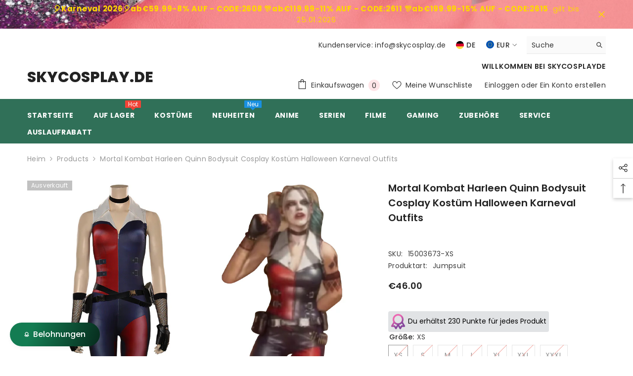

--- FILE ---
content_type: text/html; charset=utf-8
request_url: https://skycosplay.de/products/mortal-kombat-harleen-quinn-bodysuit-cosplay-kostum-halloween-karneval-outfits?variant=40390357516370&section_id=template--14928189030482__main
body_size: 23902
content:
<div id="shopify-section-template--14928189030482__main" class="shopify-section"><link href="//skycosplay.de/cdn/shop/t/12/assets/component-product.css?v=80554514064598812091714026144" rel="stylesheet" type="text/css" media="all" />
<link href="//skycosplay.de/cdn/shop/t/12/assets/component-review.css?v=100129706126506303331714026144" rel="stylesheet" type="text/css" media="all" />
<link href="//skycosplay.de/cdn/shop/t/12/assets/component-price.css?v=113788930997250111871714026144" rel="stylesheet" type="text/css" media="all" />
<link href="//skycosplay.de/cdn/shop/t/12/assets/component-badge.css?v=20633729062276667811714026142" rel="stylesheet" type="text/css" media="all" />
<link href="//skycosplay.de/cdn/shop/t/12/assets/component-rte.css?v=131583500676987604941714026144" rel="stylesheet" type="text/css" media="all" />
<link href="//skycosplay.de/cdn/shop/t/12/assets/component-share.css?v=23553761141326501681714026144" rel="stylesheet" type="text/css" media="all" />
<link href="//skycosplay.de/cdn/shop/t/12/assets/component-tab.css?v=140244687997670630881714026144" rel="stylesheet" type="text/css" media="all" />
<link href="//skycosplay.de/cdn/shop/t/12/assets/component-product-form.css?v=140087122189431595481714026144" rel="stylesheet" type="text/css" media="all" />
<link href="//skycosplay.de/cdn/shop/t/12/assets/component-grid.css?v=14116691739327510611714026143" rel="stylesheet" type="text/css" media="all" />




    <style type="text/css">
    #ProductSection-template--14928189030482__main .productView-thumbnail .productView-thumbnail-link:after{
        padding-bottom: 148%;
    }

    #ProductSection-template--14928189030482__main .cursor-wrapper .counter {
        color: #191919;
    }

    #ProductSection-template--14928189030482__main .cursor-wrapper .counter #count-image:before {
        background-color: #191919;
    }

    #ProductSection-template--14928189030482__main .custom-cursor__inner .arrow:before,
    #ProductSection-template--14928189030482__main .custom-cursor__inner .arrow:after {
        background-color: #000000;
    }

    #ProductSection-template--14928189030482__main .tabs-contents .toggleLink,
    #ProductSection-template--14928189030482__main .tabs .tab .tab-title {
        font-size: 18px;
        font-weight: 600;
        text-transform: none;
        padding-top: 15px;
        padding-bottom: 15px;
    }

    

    

    @media (max-width: 1024px) {
        
    }

    @media (max-width: 550px) {
        #ProductSection-template--14928189030482__main .tabs-contents .toggleLink,
        #ProductSection-template--14928189030482__main .tabs .tab .tab-title {
            font-size: 16px;
        }
    }

    @media (max-width: 767px) {
        #ProductSection-template--14928189030482__main {
            padding-top: 0px;
            padding-bottom: 0px;
        }
        
        
        
    }

    @media (min-width: 1025px) {
        
    }

    @media (min-width: 768px) and (max-width: 1199px) {
        #ProductSection-template--14928189030482__main {
            padding-top: 0px;
            padding-bottom: 0px;
        }
    }

    @media (min-width: 1200px) {
        #ProductSection-template--14928189030482__main {
            padding-top: 0px;
            padding-bottom: 0px;
        }
    }
</style>
<script>
    window.product_inven_array_7099686518866 = {
        
            '40390357516370': '0',
        
            '40390357549138': '0',
        
            '40390357581906': '0',
        
            '40390357614674': '0',
        
            '40390357647442': '0',
        
            '40390357680210': '0',
        
            '40390357712978': '0',
        
    };

    window.selling_array_7099686518866 = {
        
            '40390357516370': 'deny',
        
            '40390357549138': 'deny',
        
            '40390357581906': 'deny',
        
            '40390357614674': 'deny',
        
            '40390357647442': 'deny',
        
            '40390357680210': 'deny',
        
            '40390357712978': 'deny',
        
    };

    window.subtotal = {
        show: true,
        style: 1,
        text: `Kasse - [value]`
    };
  
    window.variant_image_group = 'false';
  
</script><link rel="stylesheet" href="//skycosplay.de/cdn/shop/t/12/assets/component-fancybox.css?v=162524859697928915511714026143" media="print" onload="this.media='all'">
    <noscript><link href="//skycosplay.de/cdn/shop/t/12/assets/component-fancybox.css?v=162524859697928915511714026143" rel="stylesheet" type="text/css" media="all" /></noscript><div class="popup product-details product-default" data-section-id="template--14928189030482__main" data-section-type="product" id="ProductSection-template--14928189030482__main" data-has-combo="false" data-image-opo>
    
<div class="productView-moreItem moreItem-breadcrumb "
            style="--spacing-top: 10px;
            --spacing-bottom: 20px;
            --spacing-top-mb: 0px;
            --spacing-bottom-mb: 0px;
            --breadcrumb-bg:rgba(0,0,0,0);
            --breadcrumb-mb-bg: #f6f6f6;
            "
        >
            
                <div class="breadcrumb-bg">
            
                <div class="container">
                    

<link href="//skycosplay.de/cdn/shop/t/12/assets/component-breadcrumb.css?v=52052498594031376181714026143" rel="stylesheet" type="text/css" media="all" /><breadcrumb-component class="breadcrumb-container style--line_clamp_1" data-collection-title="" data-collection-all="/collections/all">
        <nav class="breadcrumb breadcrumb-left" role="navigation" aria-label="breadcrumbs">
        <a class="link home-link" href="/">Heim</a><span class="separate" aria-hidden="true"><svg xmlns="http://www.w3.org/2000/svg" viewBox="0 0 24 24"><path d="M 7.75 1.34375 L 6.25 2.65625 L 14.65625 12 L 6.25 21.34375 L 7.75 22.65625 L 16.75 12.65625 L 17.34375 12 L 16.75 11.34375 Z"></path></svg></span>
                <span>Mortal Kombat Harleen Quinn Bodysuit Cosplay Kostüm Halloween Karneval Outfits</span><span class="observe-element" style="width: 1px; height: 1px; background: transparent; display: inline-block; flex-shrink: 0;"></span>
        </nav>
    </breadcrumb-component>
    <script type="text/javascript">
        if (typeof breadcrumbComponentDeclare == 'undefined') {
            class BreadcrumbComponent extends HTMLElement {
                constructor() {
                    super();
                    this.firstPostCollection();
                    this.getCollection();
                }

                connectedCallback() {
                    this.firstLink = this.querySelector('.link.home-link')
                    this.lastLink = this.querySelector('.observe-element')
                    this.classList.add('initialized');
                    this.initObservers();
                }

                static createHandler(position = 'first', breadcrumb = null) {
                    const handler = (entries, observer) => {
                        entries.forEach(entry => {
                            if (breadcrumb == null) return observer.disconnect();
                            if (entry.isIntersecting ) {
                                breadcrumb.classList.add(`disable-${position}`);
                            } else {
                                breadcrumb.classList.remove(`disable-${position}`);
                            }
                        })
                    }
                    return handler;
                }

                initObservers() {
                    const scrollToFirstHandler = BreadcrumbComponent.createHandler('first', this);
                    const scrollToLastHandler = BreadcrumbComponent.createHandler('last', this);
                    
                    this.scrollToFirstObserver = new IntersectionObserver(scrollToFirstHandler, { threshold: 1 });
                    this.scrollToLastObserver = new IntersectionObserver(scrollToLastHandler, { threshold: 0.6 });

                    this.scrollToFirstObserver.observe(this.firstLink);
                    this.scrollToLastObserver.observe(this.lastLink);
                }

                firstPostCollection() {
                    if (!document.body.matches('.template-collection')) return;
                    this.postCollection(true);
                    this.checkCollection();
                }

                postCollection(showCollection) {
                    const title = this.dataset.collectionTitle ? this.dataset.collectionTitle : "Products";
                    let collection = {name: title, url: window.location.pathname, show: showCollection};
                    localStorage.setItem('_breadcrumb_collection', JSON.stringify(collection));
                }

                checkCollection() {
                    document.addEventListener("click", (event) => {
                        const target = event.target;
                        if (!target.matches('.card-link')) return;
                        target.closest('.shopify-section[id*="product-grid"]') == null ? this.postCollection(false) : this.postCollection(true);
                    });
                }

                getCollection() {
                    if (!document.body.matches('.template-product')) return;
                    const collection = JSON.parse(localStorage.getItem('_breadcrumb_collection'));
                    let checkCollection = document.referrer.indexOf('/collections/') !== -1 && (new URL(document.referrer)).pathname == collection.url && collection && collection.show ? true : false;
                    const breadcrumb = `<a class="breadcrumb-collection animate--text" href="${checkCollection ? collection.url : this.dataset.collectionAll}">${checkCollection ? collection.name : "Products"}</a><span class="separate animate--text" aria-hidden="true"><svg xmlns="http://www.w3.org/2000/svg" viewBox="0 0 24 24"><path d="M 7.75 1.34375 L 6.25 2.65625 L 14.65625 12 L 6.25 21.34375 L 7.75 22.65625 L 16.75 12.65625 L 17.34375 12 L 16.75 11.34375 Z"></path></svg></span>`;
                    this.querySelectorAll('.separate')[0]?.insertAdjacentHTML("afterend", breadcrumb);
                }
            }   

            window.addEventListener('load', () => {
                customElements.define('breadcrumb-component', BreadcrumbComponent);
            })

            var breadcrumbComponentDeclare = BreadcrumbComponent;
        }
    </script>
                </div>
            
                </div>
            
        </div>
    
    <div class="container productView-container">
        <div class="productView halo-productView layout-3 positionMainImage--left productView-sticky" data-product-handle="mortal-kombat-harleen-quinn-bodysuit-cosplay-kostum-halloween-karneval-outfits"><div class="productView-top">
                    <div class="halo-productView-left productView-images clearfix" data-image-gallery><div class="cursor-wrapper handleMouseLeave">
                                <div class="custom-cursor custom-cursor__outer">
                                    <div class="custom-cursor custom-cursor__inner">
                                        <span class="arrow arrow-bar fadeIn"></span>
                                    </div>
                                </div>
                            </div><div class="productView-images-wrapper" data-video-popup>
                            <div class="productView-image-wrapper"><div class="productView-badge badge-left halo-productBadges halo-productBadges--left date-88445112 date1-1023" data-new-badge-number="35"><span class="badge sold-out-badge" aria-hidden="true">
                Ausverkauft
            </span></div>
<div class="productView-nav style-1 image-fit-unset" 
                                    data-image-gallery-main
                                    data-arrows-desk="false"
                                    data-arrows-mobi="true"
                                    data-counter-mobi="true"
                                    data-media-count="10"
                                ><div class="productView-image productView-image-square fit-unset" data-index="1">
                                                    <div class="productView-img-container product-single__media" data-media-id="22449882202194"
                                                        
                                                    >
                                                        <div 
                                                            class="media" 
                                                             
                                                             data-fancybox="images" href="//skycosplay.de/cdn/shop/products/1d8038111e7998bedc2c0175b4b56ae1.jpg?v=1680500159" 
                                                        >
                                                            <img id="product-featured-image-22449882202194"
                                                                srcset="//skycosplay.de/cdn/shop/products/1d8038111e7998bedc2c0175b4b56ae1.jpg?v=1680500159"
                                                                src="//skycosplay.de/cdn/shop/products/1d8038111e7998bedc2c0175b4b56ae1.jpg?v=1680500159"
                                                                alt="Mortal Kombat Harleen Quinn Bodysuit Cosplay Kostüm Halloween Karneval Outfits"
                                                                sizes="(min-width: 2000px) 1500px, (min-width: 1200px) 1200px, (min-width: 768px) calc((100vw - 30px) / 2), calc(100vw - 20px)"
                                                                width="1001"
                                                                height="1001"
                                                                data-sizes="auto"
                                                                data-main-image
                                                                data-index="1"
                                                                data-cursor-image
                                                                
                                                            /></div>
                                                    </div>
                                                </div><div class="productView-image productView-image-square fit-unset" data-index="2">
                                                    <div class="productView-img-container product-single__media" data-media-id="22449882234962"
                                                        
                                                    >
                                                        <div 
                                                            class="media" 
                                                             
                                                             data-fancybox="images" href="//skycosplay.de/cdn/shop/products/bf577b02c5b52299fa77e2d83eb712c3.jpg?v=1680500159" 
                                                        >
                                                            <img id="product-featured-image-22449882234962"
                                                                data-srcset="//skycosplay.de/cdn/shop/products/bf577b02c5b52299fa77e2d83eb712c3.jpg?v=1680500159"
                                                                
                                                                alt="Mortal Kombat Harleen Quinn Bodysuit Cosplay Kostüm Halloween Karneval Outfits"
                                                                sizes="(min-width: 2000px) 1500px, (min-width: 1200px) 1200px, (min-width: 768px) calc((100vw - 30px) / 2), calc(100vw - 20px)"
                                                                width="1000"
                                                                height="1000"
                                                                data-sizes="auto"
                                                                data-main-image
                                                                data-index="2"
                                                                data-cursor-image
                                                                class="lazyload" loading="lazy"
                                                            /><span class="data-lazy-loading"></span></div>
                                                    </div>
                                                </div><div class="productView-image productView-image-square fit-unset" data-index="3">
                                                    <div class="productView-img-container product-single__media" data-media-id="22449882267730"
                                                        
                                                    >
                                                        <div 
                                                            class="media" 
                                                             
                                                             data-fancybox="images" href="//skycosplay.de/cdn/shop/products/b5fd336d982c0fc5fb174738acdc9657.jpg?v=1680500159" 
                                                        >
                                                            <img id="product-featured-image-22449882267730"
                                                                data-srcset="//skycosplay.de/cdn/shop/products/b5fd336d982c0fc5fb174738acdc9657.jpg?v=1680500159"
                                                                
                                                                alt="Mortal Kombat Harleen Quinn Bodysuit Cosplay Kostüm Halloween Karneval Outfits"
                                                                sizes="(min-width: 2000px) 1500px, (min-width: 1200px) 1200px, (min-width: 768px) calc((100vw - 30px) / 2), calc(100vw - 20px)"
                                                                width="1000"
                                                                height="1000"
                                                                data-sizes="auto"
                                                                data-main-image
                                                                data-index="3"
                                                                data-cursor-image
                                                                class="lazyload" loading="lazy"
                                                            /><span class="data-lazy-loading"></span></div>
                                                    </div>
                                                </div><div class="productView-image productView-image-square fit-unset" data-index="4">
                                                    <div class="productView-img-container product-single__media" data-media-id="22449882300498"
                                                        
                                                    >
                                                        <div 
                                                            class="media" 
                                                             
                                                             data-fancybox="images" href="//skycosplay.de/cdn/shop/products/56c886911374e4b3afb3ef4e9c756db8.jpg?v=1680500159" 
                                                        >
                                                            <img id="product-featured-image-22449882300498"
                                                                data-srcset="//skycosplay.de/cdn/shop/products/56c886911374e4b3afb3ef4e9c756db8.jpg?v=1680500159"
                                                                
                                                                alt="Mortal Kombat Harleen Quinn Bodysuit Cosplay Kostüm Halloween Karneval Outfits"
                                                                sizes="(min-width: 2000px) 1500px, (min-width: 1200px) 1200px, (min-width: 768px) calc((100vw - 30px) / 2), calc(100vw - 20px)"
                                                                width="1000"
                                                                height="1000"
                                                                data-sizes="auto"
                                                                data-main-image
                                                                data-index="4"
                                                                data-cursor-image
                                                                class="lazyload" loading="lazy"
                                                            /><span class="data-lazy-loading"></span></div>
                                                    </div>
                                                </div><div class="productView-image productView-image-square fit-unset" data-index="5">
                                                    <div class="productView-img-container product-single__media" data-media-id="22449882333266"
                                                        
                                                    >
                                                        <div 
                                                            class="media" 
                                                             
                                                             data-fancybox="images" href="//skycosplay.de/cdn/shop/products/5cb64f1491241970fad987cdb5cad642.jpg?v=1680500159" 
                                                        >
                                                            <img id="product-featured-image-22449882333266"
                                                                data-srcset="//skycosplay.de/cdn/shop/products/5cb64f1491241970fad987cdb5cad642.jpg?v=1680500159"
                                                                
                                                                alt="Mortal Kombat Harleen Quinn Bodysuit Cosplay Kostüm Halloween Karneval Outfits"
                                                                sizes="(min-width: 2000px) 1500px, (min-width: 1200px) 1200px, (min-width: 768px) calc((100vw - 30px) / 2), calc(100vw - 20px)"
                                                                width="1000"
                                                                height="1000"
                                                                data-sizes="auto"
                                                                data-main-image
                                                                data-index="5"
                                                                data-cursor-image
                                                                class="lazyload" loading="lazy"
                                                            /><span class="data-lazy-loading"></span></div>
                                                    </div>
                                                </div><div class="productView-image productView-image-square fit-unset" data-index="6">
                                                    <div class="productView-img-container product-single__media" data-media-id="22449882366034"
                                                        
                                                    >
                                                        <div 
                                                            class="media" 
                                                             
                                                             data-fancybox="images" href="//skycosplay.de/cdn/shop/products/82f99b0aeb4724d15d5d59d0bf793ffb.jpg?v=1680500159" 
                                                        >
                                                            <img id="product-featured-image-22449882366034"
                                                                data-srcset="//skycosplay.de/cdn/shop/products/82f99b0aeb4724d15d5d59d0bf793ffb.jpg?v=1680500159"
                                                                
                                                                alt="Mortal Kombat Harleen Quinn Bodysuit Cosplay Kostüm Halloween Karneval Outfits"
                                                                sizes="(min-width: 2000px) 1500px, (min-width: 1200px) 1200px, (min-width: 768px) calc((100vw - 30px) / 2), calc(100vw - 20px)"
                                                                width="1000"
                                                                height="1000"
                                                                data-sizes="auto"
                                                                data-main-image
                                                                data-index="6"
                                                                data-cursor-image
                                                                class="lazyload" loading="lazy"
                                                            /><span class="data-lazy-loading"></span></div>
                                                    </div>
                                                </div><div class="productView-image productView-image-square fit-unset" data-index="7">
                                                    <div class="productView-img-container product-single__media" data-media-id="22449882398802"
                                                        
                                                    >
                                                        <div 
                                                            class="media" 
                                                             
                                                             data-fancybox="images" href="//skycosplay.de/cdn/shop/products/558d50ae4a899b343507c5d003a1d10f.jpg?v=1680500159" 
                                                        >
                                                            <img id="product-featured-image-22449882398802"
                                                                data-srcset="//skycosplay.de/cdn/shop/products/558d50ae4a899b343507c5d003a1d10f.jpg?v=1680500159"
                                                                
                                                                alt="Mortal Kombat Harleen Quinn Bodysuit Cosplay Kostüm Halloween Karneval Outfits"
                                                                sizes="(min-width: 2000px) 1500px, (min-width: 1200px) 1200px, (min-width: 768px) calc((100vw - 30px) / 2), calc(100vw - 20px)"
                                                                width="1000"
                                                                height="1000"
                                                                data-sizes="auto"
                                                                data-main-image
                                                                data-index="7"
                                                                data-cursor-image
                                                                class="lazyload" loading="lazy"
                                                            /><span class="data-lazy-loading"></span></div>
                                                    </div>
                                                </div><div class="productView-image productView-image-square fit-unset" data-index="8">
                                                    <div class="productView-img-container product-single__media" data-media-id="22449882431570"
                                                        
                                                    >
                                                        <div 
                                                            class="media" 
                                                             
                                                             data-fancybox="images" href="//skycosplay.de/cdn/shop/products/091078ad1f2f9943a93226013ac01329.jpg?v=1680500159" 
                                                        >
                                                            <img id="product-featured-image-22449882431570"
                                                                data-srcset="//skycosplay.de/cdn/shop/products/091078ad1f2f9943a93226013ac01329.jpg?v=1680500159"
                                                                
                                                                alt="Mortal Kombat Harleen Quinn Bodysuit Cosplay Kostüm Halloween Karneval Outfits"
                                                                sizes="(min-width: 2000px) 1500px, (min-width: 1200px) 1200px, (min-width: 768px) calc((100vw - 30px) / 2), calc(100vw - 20px)"
                                                                width="1000"
                                                                height="1000"
                                                                data-sizes="auto"
                                                                data-main-image
                                                                data-index="8"
                                                                data-cursor-image
                                                                class="lazyload" loading="lazy"
                                                            /><span class="data-lazy-loading"></span></div>
                                                    </div>
                                                </div><div class="productView-image productView-image-square fit-unset" data-index="9">
                                                    <div class="productView-img-container product-single__media" data-media-id="22449882464338"
                                                        
                                                    >
                                                        <div 
                                                            class="media" 
                                                             
                                                             data-fancybox="images" href="//skycosplay.de/cdn/shop/products/11dadebdaed5673e4a555632d07cd2d3.jpg?v=1680500159" 
                                                        >
                                                            <img id="product-featured-image-22449882464338"
                                                                data-srcset="//skycosplay.de/cdn/shop/products/11dadebdaed5673e4a555632d07cd2d3.jpg?v=1680500159"
                                                                
                                                                alt="Mortal Kombat Harleen Quinn Bodysuit Cosplay Kostüm Halloween Karneval Outfits"
                                                                sizes="(min-width: 2000px) 1500px, (min-width: 1200px) 1200px, (min-width: 768px) calc((100vw - 30px) / 2), calc(100vw - 20px)"
                                                                width="1000"
                                                                height="1000"
                                                                data-sizes="auto"
                                                                data-main-image
                                                                data-index="9"
                                                                data-cursor-image
                                                                class="lazyload" loading="lazy"
                                                            /><span class="data-lazy-loading"></span></div>
                                                    </div>
                                                </div><div class="productView-image productView-image-square fit-unset" data-index="10">
                                                    <div class="productView-img-container product-single__media" data-media-id="22449882497106"
                                                        
                                                    >
                                                        <div 
                                                            class="media" 
                                                             
                                                             data-fancybox="images" href="//skycosplay.de/cdn/shop/products/3a62509097dc6dee2decb54d62ca2c1a.jpg?v=1680500159" 
                                                        >
                                                            <img id="product-featured-image-22449882497106"
                                                                data-srcset="//skycosplay.de/cdn/shop/products/3a62509097dc6dee2decb54d62ca2c1a.jpg?v=1680500159"
                                                                
                                                                alt="Mortal Kombat Harleen Quinn Bodysuit Cosplay Kostüm Halloween Karneval Outfits"
                                                                sizes="(min-width: 2000px) 1500px, (min-width: 1200px) 1200px, (min-width: 768px) calc((100vw - 30px) / 2), calc(100vw - 20px)"
                                                                width="1001"
                                                                height="1001"
                                                                data-sizes="auto"
                                                                data-main-image
                                                                data-index="10"
                                                                data-cursor-image
                                                                class="lazyload" loading="lazy"
                                                            /><span class="data-lazy-loading"></span></div>
                                                    </div>
                                                </div></div><div class="productView-videoPopup"></div><div class="productView-iconZoom">
                                        <svg  class="icon icon-zoom-1" xmlns="http://www.w3.org/2000/svg" aria-hidden="true" focusable="false" role="presentation" viewBox="0 0 448 512"><path d="M416 176V86.63L246.6 256L416 425.4V336c0-8.844 7.156-16 16-16s16 7.156 16 16v128c0 8.844-7.156 16-16 16h-128c-8.844 0-16-7.156-16-16s7.156-16 16-16h89.38L224 278.6L54.63 448H144C152.8 448 160 455.2 160 464S152.8 480 144 480h-128C7.156 480 0 472.8 0 464v-128C0 327.2 7.156 320 16 320S32 327.2 32 336v89.38L201.4 256L32 86.63V176C32 184.8 24.84 192 16 192S0 184.8 0 176v-128C0 39.16 7.156 32 16 32h128C152.8 32 160 39.16 160 48S152.8 64 144 64H54.63L224 233.4L393.4 64H304C295.2 64 288 56.84 288 48S295.2 32 304 32h128C440.8 32 448 39.16 448 48v128C448 184.8 440.8 192 432 192S416 184.8 416 176z"></path></svg>
                                    </div></div><div class="productView-thumbnail-wrapper">
                                    <div class="productView-for clearfix" data-max-thumbnail-to-show="4"><div class="productView-thumbnail" data-media-id="template--14928189030482__main-22449882202194">
                                                        <div class="productView-thumbnail-link" data-image="//skycosplay.de/cdn/shop/products/1d8038111e7998bedc2c0175b4b56ae1_large.jpg?v=1680500159">
                                                            <img srcset="//skycosplay.de/cdn/shop/products/1d8038111e7998bedc2c0175b4b56ae1_medium.jpg?v=1680500159" src="//skycosplay.de/cdn/shop/products/1d8038111e7998bedc2c0175b4b56ae1_medium.jpg?v=1680500159" alt="Mortal Kombat Harleen Quinn Bodysuit Cosplay Kostüm Halloween Karneval Outfits"  /></div>
                                                    </div><div class="productView-thumbnail" data-media-id="template--14928189030482__main-22449882234962">
                                                        <div class="productView-thumbnail-link" data-image="//skycosplay.de/cdn/shop/products/bf577b02c5b52299fa77e2d83eb712c3_large.jpg?v=1680500159">
                                                            <img srcset="//skycosplay.de/cdn/shop/products/bf577b02c5b52299fa77e2d83eb712c3_medium.jpg?v=1680500159" src="//skycosplay.de/cdn/shop/products/bf577b02c5b52299fa77e2d83eb712c3_medium.jpg?v=1680500159" alt="Mortal Kombat Harleen Quinn Bodysuit Cosplay Kostüm Halloween Karneval Outfits"  /></div>
                                                    </div><div class="productView-thumbnail" data-media-id="template--14928189030482__main-22449882267730">
                                                        <div class="productView-thumbnail-link" data-image="//skycosplay.de/cdn/shop/products/b5fd336d982c0fc5fb174738acdc9657_large.jpg?v=1680500159">
                                                            <img srcset="//skycosplay.de/cdn/shop/products/b5fd336d982c0fc5fb174738acdc9657_medium.jpg?v=1680500159" src="//skycosplay.de/cdn/shop/products/b5fd336d982c0fc5fb174738acdc9657_medium.jpg?v=1680500159" alt="Mortal Kombat Harleen Quinn Bodysuit Cosplay Kostüm Halloween Karneval Outfits"  /></div>
                                                    </div><div class="productView-thumbnail" data-media-id="template--14928189030482__main-22449882300498">
                                                        <div class="productView-thumbnail-link" data-image="//skycosplay.de/cdn/shop/products/56c886911374e4b3afb3ef4e9c756db8_large.jpg?v=1680500159">
                                                            <img srcset="//skycosplay.de/cdn/shop/products/56c886911374e4b3afb3ef4e9c756db8_medium.jpg?v=1680500159" src="//skycosplay.de/cdn/shop/products/56c886911374e4b3afb3ef4e9c756db8_medium.jpg?v=1680500159" alt="Mortal Kombat Harleen Quinn Bodysuit Cosplay Kostüm Halloween Karneval Outfits"  /></div>
                                                    </div><div class="productView-thumbnail" data-media-id="template--14928189030482__main-22449882333266">
                                                        <div class="productView-thumbnail-link" data-image="//skycosplay.de/cdn/shop/products/5cb64f1491241970fad987cdb5cad642_large.jpg?v=1680500159">
                                                            <img data-srcset="//skycosplay.de/cdn/shop/products/5cb64f1491241970fad987cdb5cad642_medium.jpg?v=1680500159"  alt="Mortal Kombat Harleen Quinn Bodysuit Cosplay Kostüm Halloween Karneval Outfits" class="lazyload" loading="lazy" /><span class="data-lazy-loading"></span></div>
                                                    </div><div class="productView-thumbnail" data-media-id="template--14928189030482__main-22449882366034">
                                                        <div class="productView-thumbnail-link" data-image="//skycosplay.de/cdn/shop/products/82f99b0aeb4724d15d5d59d0bf793ffb_large.jpg?v=1680500159">
                                                            <img data-srcset="//skycosplay.de/cdn/shop/products/82f99b0aeb4724d15d5d59d0bf793ffb_medium.jpg?v=1680500159"  alt="Mortal Kombat Harleen Quinn Bodysuit Cosplay Kostüm Halloween Karneval Outfits" class="lazyload" loading="lazy" /><span class="data-lazy-loading"></span></div>
                                                    </div><div class="productView-thumbnail" data-media-id="template--14928189030482__main-22449882398802">
                                                        <div class="productView-thumbnail-link" data-image="//skycosplay.de/cdn/shop/products/558d50ae4a899b343507c5d003a1d10f_large.jpg?v=1680500159">
                                                            <img data-srcset="//skycosplay.de/cdn/shop/products/558d50ae4a899b343507c5d003a1d10f_medium.jpg?v=1680500159"  alt="Mortal Kombat Harleen Quinn Bodysuit Cosplay Kostüm Halloween Karneval Outfits" class="lazyload" loading="lazy" /><span class="data-lazy-loading"></span></div>
                                                    </div><div class="productView-thumbnail" data-media-id="template--14928189030482__main-22449882431570">
                                                        <div class="productView-thumbnail-link" data-image="//skycosplay.de/cdn/shop/products/091078ad1f2f9943a93226013ac01329_large.jpg?v=1680500159">
                                                            <img data-srcset="//skycosplay.de/cdn/shop/products/091078ad1f2f9943a93226013ac01329_medium.jpg?v=1680500159"  alt="Mortal Kombat Harleen Quinn Bodysuit Cosplay Kostüm Halloween Karneval Outfits" class="lazyload" loading="lazy" /><span class="data-lazy-loading"></span></div>
                                                    </div><div class="productView-thumbnail" data-media-id="template--14928189030482__main-22449882464338">
                                                        <div class="productView-thumbnail-link" data-image="//skycosplay.de/cdn/shop/products/11dadebdaed5673e4a555632d07cd2d3_large.jpg?v=1680500159">
                                                            <img data-srcset="//skycosplay.de/cdn/shop/products/11dadebdaed5673e4a555632d07cd2d3_medium.jpg?v=1680500159"  alt="Mortal Kombat Harleen Quinn Bodysuit Cosplay Kostüm Halloween Karneval Outfits" class="lazyload" loading="lazy" /><span class="data-lazy-loading"></span></div>
                                                    </div><div class="productView-thumbnail" data-media-id="template--14928189030482__main-22449882497106">
                                                        <div class="productView-thumbnail-link" data-image="//skycosplay.de/cdn/shop/products/3a62509097dc6dee2decb54d62ca2c1a_large.jpg?v=1680500159">
                                                            <img data-srcset="//skycosplay.de/cdn/shop/products/3a62509097dc6dee2decb54d62ca2c1a_medium.jpg?v=1680500159"  alt="Mortal Kombat Harleen Quinn Bodysuit Cosplay Kostüm Halloween Karneval Outfits" class="lazyload" loading="lazy" /><span class="data-lazy-loading"></span></div>
                                                    </div></div>
                                </div></div>
                    </div>
                    <div class="halo-productView-right productView-details clearfix">
                        <div class="productView-product clearfix"><div class="productView-moreItem"
                                            style="--spacing-top: 0px;
                                            --spacing-bottom: 10px"
                                        >
                                            <h1 class="productView-title" style="--color-title: #232323;--fontsize-text: 20px;--fontsize-mb-text: 18px;"><span>Mortal Kombat Harleen Quinn Bodysuit Cosplay Kostüm Halloween Karneval Outfits</span></h1>
                                        </div><div id="shopify-block-AcFhOZzlURHZ6N1dFT__082fc7bf-f59d-40ec-8972-a39ac9a0d725" class="shopify-block shopify-app-block">

  <a >
    <div class="loox-rating loox-widget"
       data-content-size="16" 
      
      
       data-show-empty-stars="true" 
       data-floating-product-reviews-enabled="true" 

       data-pattern="[count]Bewertung(en)"
      

      data-loox-block-id="AcFhOZzlURHZ6N1dFT__082fc7bf-f59d-40ec-8972-a39ac9a0d725"
      
      

       
       data-color-text="" 

       
       data-color-star="" 

      
          data-id="7099686518866"
          data-rating=""
          data-raters=""
      
      data-testid="loox-rating-widget"
    ></div>
  </a>



</div>
<div class="productView-moreItem"
                                                style="--spacing-top: 0px;
                                                --spacing-bottom: 14px;
                                                --color-text-sold-in: #e95144"
                                            >
                                                <div class="productView-meta clearfix"><div class="productView-rating halo-productReview">
    <span class="shopify-product-reviews-badge" data-id="7099686518866"></span>
</div>
</div>
                                            </div><div class="productView-moreItem"
                                                style="--spacing-top: 0px;
                                                --spacing-bottom: 18px"
                                            >
                                                <div class="productView-info" style="--color-border: #e6e6e6"><div class="productView-info-item" data-sku >
            <span class="productView-info-name">
                SKU:
            </span>
            <span class="productView-info-value">15003673-XS</span>
        </div><div class="productView-info-item">
            <span class="productView-info-name">
                Produktart:
            </span>
            <span class="productView-info-value">
                Jumpsuit
            </span>
        </div></div>
                                            </div>
                                        <div class="productView-moreItem"
                                            style="--spacing-top: 0px;
                                            --spacing-bottom: 17px;
                                            --fontsize-text: 18px"
                                        >
                                            
                                                <div class="productView-price no-js-hidden clearfix" id="product-price-7099686518866"><div class="price price--medium price--sold-out ">
    <dl><div class="price__regular"><dd class="price__last"><span class="price-item price-item--regular">€46.00</span></dd>
        </div>
        <div class="price__sale"><dd class="price__compare"><s class="price-item price-item--regular">€0.00</s></dd><dd class="price__last"><span class="price-item price-item--sale">€46.00</span></dd></div>
        <small class="unit-price caption hidden">
            <dt class="visually-hidden">Stückpreis</dt>
            <dd class="price__last"><span></span><span aria-hidden="true">/</span><span class="visually-hidden">&nbsp;pro&nbsp;</span><span></span></dd>
        </small>
    </dl>
</div>
</div>
                                            
                                        </div>
                                            <div class="productView-moreItem"
    style="--spacing-top: 0px;
    --spacing-bottom: 8px"
>
    <div class="productView-hotStock style-2 is-hide" data-hot-stock="20"><span class="hotStock-text">
                Bitte beeilen! Nur noch 0 auf Lager
            </span>
            <div class="hotStock-progress">
                <span class="hotStock-progress-item"></span>
            </div></div>
</div>

                                        
<div id="shopify-block-ATm5LUWNKOFBJNUdIR__bon_loyalty_product_point_preview_BLdUaM" class="shopify-block shopify-app-block">

<script>
    var bonShopInfo = {"shopName":"cosplayskyde.myshopify.com","displayWidget":true,"shopInfo":{"currency":"EUR","country_code":"CN","weight_unit":"kg","point_name":"","referral_enabled":false},"appearance":{"theme_configs_json":{"color":{"text_color":"#ffffff","primary_color":"#137c52","secondary_color":"#000000","section_text_color":"#000000","section_border_color":"#137c52","section_background_color":"#ffffff","function_button_text_color":"#000000","function_button_border_color":"#137c52","function_button_background_color":"#ffffff"},"banner_img":"","showIllustration":true},"is_first_time":false,"widget_button_configs_json":{"placement":{"widget_spacing":{"side":"20px","bottom":"20px"},"widget_button_position":1},"widget_icon":"widget-icon-3.svg","widget_title":"Belohnungen"},"displayed_text_configs_json":{"vip_tier":{"spend":"Gib {{money}} {{currency}} aus","next_tier":"Nächste Stufe","earn_point":"Verdiene {{point_amount}} {{point_name}}","entry_text":"Du befindest dich auf der Einstiegsstufe. Schalte die nächste Stufe frei, um attraktive Vorteile zu erhalten","current_tier":"Aktuelle Stufe","number_of_use":"Anzahl der Nutzungen: {{number_of_use}}","purchase_more":"Mehr kaufen","earn_more_point":"Verdiene mehr {{point_name}}","highest_tier_txt":"Du hast die höchste Stufe erreicht!","next_tier_money_spent_txt":"Nächste Stufe: Gib bis zum {{date}} {{money}} {{currency}} mehr aus","next_tier_points_earned_txt":"Nächste Stufe: Erhalte {{point_amount}} mehr {{point_name}} bis zum {{date}}","complete_order_multi_points_txt":"{{multi_points}} mal {{point_name}} für die Regel \"Bestellung abschließen\"","next_tier_money_spent_lifetime_txt":"Nächste Stufe: Gib {{money}} {{currency}} mehr aus","next_tier_points_earned_lifetime_txt":"Nächste Stufe: Erhalte {{point_amount}} mehr {{point_name}}"},"my_balance":{"date":"Datum","total":"Gesamt","points":"Punkte","actions":"Aktionen","no_value":"Es gibt keine Aktivität im Moment zu zeigen,","referred":"Von einem Freund empfohlen worden","referrer":"Einen Freund empfohlen","point_expiry":"Punkte sind abgelaufen","refund_order":"Bestellung erstatten","return_points":"Rückgabepunkte für eingelösten Code","new_tier_reward":"Belohnung der neuen Stufe: {{reward_name}}","my_balance_button":"Mehr verdienen","refund_order_tier":"Rückerstattungspunkte für den Vorteil der VIP-Stufe","cancel_order_status":"Bestellung stornieren","complete_order_tier":"Vorteil der VIP-Stufe für den Abschluss einer Bestellung","store_owner_adjusted":"Ladenbesitzer hat gerade deine Punkte angepasst","point_earned_completing":"Punkte verdient durch {{streak_name}} abzuschließen","points_for_return_order":"Punkte für Rückgabeauftrag abziehen - {{streak_name}}","points_from_merge_account":"Punkte vom zusammengeführten Konto {{email}}"},"my_rewards":{"expired":"Abgelaufen","no_value":"Du hast im Moment keine Belohnungen","apply_for":"Bewerben Sie sich für {{collection}}","reward_name":"Belohnungsname","used_button":"Benutzt","reward_button":"Benutze es jetzt","can_combine_with":"Kann kombiniert werden mit: {{discount_type}}","get_some_rewards":"Erhalten Sie sich einige Belohnungen","reward_explanation":"Erklärung zur Belohnung","order_combine_discount":"Bestellrabat","product_combine_discount":"Produktrabatt","shipping_combine_discount":"Versandrabatt"},"sign_in_page":{"welcome":"Willkommen","vip_tier":"VIP-Stufen","earn_point":"Verdiene Punkte","my_balance":"Mein Gleichgewicht","my_rewards":"Meine Belohnungen","your_point":"Ihre Punkte","join_button":"Beitreten","program_name":"Belohnungsprogramm","redeem_point":"Punkte einlösen","order_booster":"Belohnungsleiter","sign_in_button":"Einloggen","sign_in_tagline":"Beitreten Sie unser Programm attraktive Prämien zu erhalten!","referral_program":"Empfehlungsprogramm","sign_in_requirement_message":"Hoppla! Sie müssen sich anmelden, um diese Aktion auszuführen"},"earn_points_tab":{"retweet":"Retweeten","no_value":"Im Moment gibt es keine Verdienstregel zum Zeigen","required":"Pflichtfelder: Vorname, Nachname, Adresse","save_date":"Speichern datum","follow_tiktok":"Auf Tiktok folgen","join_fb_group":"Tritt einer Facebook-Gruppe bei","share_twitter":"Auf X teilen","complete_order":"Schließen Sie eine Bestellung ab","create_account":"Ein Konto erstellen","earn_for_every":"Verdienen Sie {{complete_order_reward_point}} Punkte für jeden 1 {{currency}}","follow_twitter":"Auf X folgen","happy_birthday":"Alles Gute zum Geburtstag","leave_a_review":"Hinterlassen Sie eine Bewertung","share_facebook":"Auf Facebook teilen","share_linkedin":"Auf LinkedIn teilen","sign_up_button":"Mach es jetzt","follow_facebook":"Like auf Facebook","follow_linkedin":"Auf LinkedIn folgen","complete_profile":"Komplettes Profil","follow_instagram":"Auf Instegram folgen","follow_pinterest":"Auf Pinterest folgen","message_birthday":"Wenn Sie ein Datum innerhalb von 30 Tagen eingeben, erhalten Sie keine Punkte. Die Belohnung bekommst du an deinem Geburtstag.","subscribe_youtube":"Abonnieren Sie auf Youtube","subcrible_newletter":"Newsletter abonnieren","happy_birthday_button":"Information eingeben","leave_a_review_action":"Kauf zur Überprüfung","place_an_order_button":"Kauf","leave_a_review_tooltip":"Sie erhalten Punkte, wenn Ihre Bewertung veröffentlicht wird","complete_profile_dialog":"Nachdem Sie alle Informationen ausgefüllt haben, kommen Sie bitte zurück und klicken Sie noch einmal auf diese Schaltfläche, damit unser System Sie korrekt belohnen kann","like_on_facebook_button":"Mach es jetzt"},"complete_profile":{"reset":"Zurücksetzen","gender":"Geschlecht","complete":"Abschließen","last_name":"Nachname","type_here":"Hier eingeben","first_name":"Vorname","phone_number":"Telefonnummer","warning_text":"Sie müssen diesen Abschnitt ausfüllen","date_of_birth":"Geburtsdatum","gender_dropdown":{"male":"Männlich","female":"Weiblich","others":"Andere"},"select_your_gender":"Wählen Sie Ihr Geschlecht","enter_your_number_here":"Geben Sie hier Ihre Nummer ein"},"notification_tab":{"copied":"Kopiert","hover_copy":"In die Zwischenablage kopieren","title_fail":"Hoppla","message_fail":"Etwas ist schief gelaufen! Bitte eingeben ein korrektes Datum an","exclude_message":"Leider sind Sie nicht für dieses Prämienprogramm berechtigt","title_success_input":"Yay!","title_success_letter":"Wunderbar!","message_success_input":"Dein Geburtstag stand fest!","message_success_letter":"Sie haben jetzt unseren Newsletter abonniert","complete_profile_success":"Du hast dein Profil vervollständigt"},"order_booster_tab":{"expired":"Abgelaufen","achieved":"Erreicht","next_streak":"Nächste Streak","streak_end_on":"Die Streak endet am {{mm_dd_yy}}","complete_order":"Schließen Sie {{order_number}} Bestellungen ab, um {{point_value}} {{point_name}} zu verdienen","current_streak":"Aktuelle Streak","order_at_least":"Ihre Bestellung muss mindestens {{money_value}} sein","complete_streak":"Streak abgeschlossen","apply_to_order_pos":"Nur auf Bestellungen vom POS anwenden","apply_to_order_both":"Auf Bestellungen aus beiden Kanälen anwenden","your_current_progress":"Ihr aktueller Fortschritt","apply_to_order_online_store":"Nur auf Bestellungen aus dem Online-Shop anwenden"},"redeem_points_tab":{"maximum":"Maximaler Versandbetrag","minimum":"Mindesteinkaufswert","no_value":"Im Moment ist keine Einlöseregel zum Anzeigen vorhanden","expire_at":"Ablaufen am","apply_button":"Jetzt bewerben","apply_message":"Anwenden Sie diesen Code in Ihrem Warenkorb an. Wenn Sie diesen Code jetzt nicht verwenden, können Sie ihn jederzeit auf der Registerkarte Meine Belohnungen finden","expires_after":"Läuft nach {{expire_days}} Tagen ab","redeem_button":"Einlösen","discount_value":"Rabattbetrag","max_point_value":"Maximaler Punktwert: {{max_point_value}}","min_point_value":"Minimaler Punktwert: {{min_point_value}}","apply_for_variant":"Variante beantragen: {{variant_name}}","discount_condition":"Rabattbedingung","increments_of_points":"Sie erhalten {{currency}}{{money_value}} Rabatt auf Ihre gesamte Bestellung für {{reward_value}} eingelöste Punkte","apply_for_all_variants":"Bewerben Sie sich für alle Varianten"},"referral_program_tab":{"order_now":"Jetzt bestellen","referral_button":"Empfehle jetzt einen Freund","share_and_claim":"Teilen Sie diesen Link und beanspruchen Sie {{reward_name}}","referral_tagline":"Erhalten Sie Belohnungen, wenn Ihr Freund den Empfehlungslink verwendet, um sich anzumelden und eine Bestellung aufzugeben","sign_up_and_claim":"Melden Sie sich jetzt an und beanspruchen Sie Ihr {{reward_name}}","text_for_referral":"Du wirst bekommen {{referral_name}}","referrer_send_gift":"{{referrer_name}} hat Ihnen ein Geschenk geschickt!","reward_for_referrer":"Belohnung für Empfehlungsgeber","complete_first_order":"Schließen Sie Ihre erste Bestellung ab, um Ihrem Empfehler eine Dankeschön-Belohnung zu senden.","reward_was_sent_email":"Die Belohnung wurde erfolgreich an Ihre E-Mail-Adresse gesendet.","text_for_referral_friend":"Sie werden bekommen {{referral_friend_name}}","reward_for_referred_friend":"Belohnung für geworbenen Freund","referral_tagline_successful":"Ihre Empfehlung ist erfolgreich, sobald die erste Bestellung des empfohlenen Freundes erfüllt ist."}},"hide_on_mobile":false,"show_title":true,"corner":0,"button_type":1,"button_type_mobile":2,"show_brand_mark":true,"visible_urls":null,"custom_css":"null","hide_urls":null,"extends_config":null},"programStatus":true,"shrink_header":false,"widgetTitles":[{"lang":"de","widget_title":"Belohnungen"}],"baseURL":"https:\/\/app.bonloyalty.com","assetURL":"https:\/\/d31wum4217462x.cloudfront.net","resourceUrl":"https:\/\/cdn.bonloyalty.com","versionBranding":1753852466,"orderBoosterPopup":{"status":false,"type":0,"branding_json":{"text_color":"#000000","background_color":"#F3F3F3"},"icon":"popup-icon-1.svg","file":null,"displayed_text_configs_json":{"text":[{"lang":"de","body_text":"Schließen Sie noch {{order_number}} Bestellungen ab, um {{point_value}} {{point_name}} zu erhalten","heading_text":"Fast geschafft!"},{"lang":"zh-CN","body_text":"您还需要完成 {{order_number}} 个订单，才能获得 {{point_value}} {{point_name}}","heading_text":"快完成了！"}],"body_font_size":"14","heading_font_size":"14"},"except_url":null}};
    var bonAppExtension = {"pointName":{"default":"Punkte","languages":{"de":"Punkte"}},"pointProductPage":{"status":true,"branding_configs_json":{"icon":"popup-icon-3.svg","text_color":"#000000","background_color":"#e1e3e5"},"displayed_text_configs_json":{"text":{"de":{"caption_text":"Du erhältst {{point_value}} {{point_name}} für jedes Produkt"}},"font_size":"14"}},"earningPlaceOrderRule":{"calculate_type":2,"reward_value":5,"is_active":true,"created_at":"2024-04-29T09:10:24.000000Z","extension":{"point":"5","rules":[],"spent":1,"all_product":true}}};
    
    
    
    
    

    var bonProductInfo = {};
    bonProductInfo['variants'] = JSON.parse("{                    \"40390357516370\": {                  \"product_id\": \"7099686518866\",                \"variant_id\": \"40390357516370\"            }                        ,                    \"40390357549138\": {                  \"product_id\": \"7099686518866\",                \"variant_id\": \"40390357549138\"            }                        ,                    \"40390357581906\": {                  \"product_id\": \"7099686518866\",                \"variant_id\": \"40390357581906\"            }                        ,                    \"40390357614674\": {                  \"product_id\": \"7099686518866\",                \"variant_id\": \"40390357614674\"            }                        ,                    \"40390357647442\": {                  \"product_id\": \"7099686518866\",                \"variant_id\": \"40390357647442\"            }                        ,                    \"40390357680210\": {                  \"product_id\": \"7099686518866\",                \"variant_id\": \"40390357680210\"            }                        ,                    \"40390357712978\": {                  \"product_id\": \"7099686518866\",                \"variant_id\": \"40390357712978\"            }                                    }");
    bonProductInfo['default_variant_id'] = ""
    bonProductInfo['collections'] = [85065400420,264574763090,264632336466,168728854610,122826784868,271068364882,168283963474,122826817636]
</script>

<div class='bon_preview_point_product'></div>

<script type='text/javascript' defer src='https://d31wum4217462x.cloudfront.net/app_extension/point_product_page.js'></script>


</div>
<div id="shopify-block-AZDVuSktiZ2Z5YUpxS__826b3e6b-8097-4800-ab3b-3ef023210cab" class="shopify-block shopify-app-block"><div id="infiniteoptions-container"></div>
<script>
  // Create "window.Shoppad.apps.infiniteoptions" object if it doesn't already exist
  'Shoppad.apps.infiniteoptions'.split('.').reduce(function (o, x) {
    if (!o[x]) {
      o[x] = {};
    }
    return o[x];
  }, window);
  // Note we are using the theme app extension
  window.Shoppad.apps.infiniteoptions.themeAppExtensionActive = true;
</script>



</div>

                                            <div class="productView-moreItem productView-moreItem-product-variant"
                                                style="--spacing-top: 0px;
                                                --spacing-bottom: 0px"
                                            >
                                                <div class="productView-options" style="--color-border: #e6e6e6" data-lang="de" data-default-lang="de"><div class="productView-variants halo-productOptions" id="product-option-7099686518866"  data-type="button"><variant-radios class="no-js-hidden product-option has-default" data-product="7099686518866" data-section="template--14928189030482__main" data-url="/products/mortal-kombat-harleen-quinn-bodysuit-cosplay-kostum-halloween-karneval-outfits"><fieldset class="js product-form__input clearfix" data-product-attribute="set-rectangle" data-option-index="0">
                            <legend class="form__label">
                                Größe:
                                <span data-header-option>
                                    XS
                                </span>
                            </legend><input class="product-form__radio" type="radio" id="option-7099686518866-Größe-0"
                                        name="Größe"
                                        value="XS"
                                        checked
                                        
                                        data-variant-id="40390357516370"
                                    ><label class="product-form__label soldout" for="option-7099686518866-Größe-0" data-variant-id="40390357516370">
                                            <span class="text">XS</span>
                                        </label><input class="product-form__radio" type="radio" id="option-7099686518866-Größe-1"
                                        name="Größe"
                                        value="S"
                                        
                                        
                                        data-variant-id="40390357549138"
                                    ><label class="product-form__label soldout" for="option-7099686518866-Größe-1" data-variant-id="40390357549138">
                                            <span class="text">S</span>
                                        </label><input class="product-form__radio" type="radio" id="option-7099686518866-Größe-2"
                                        name="Größe"
                                        value="M"
                                        
                                        
                                        data-variant-id="40390357581906"
                                    ><label class="product-form__label soldout" for="option-7099686518866-Größe-2" data-variant-id="40390357581906">
                                            <span class="text">M</span>
                                        </label><input class="product-form__radio" type="radio" id="option-7099686518866-Größe-3"
                                        name="Größe"
                                        value="L"
                                        
                                        
                                        data-variant-id="40390357614674"
                                    ><label class="product-form__label soldout" for="option-7099686518866-Größe-3" data-variant-id="40390357614674">
                                            <span class="text">L</span>
                                        </label><input class="product-form__radio" type="radio" id="option-7099686518866-Größe-4"
                                        name="Größe"
                                        value="XL"
                                        
                                        
                                        data-variant-id="40390357647442"
                                    ><label class="product-form__label soldout" for="option-7099686518866-Größe-4" data-variant-id="40390357647442">
                                            <span class="text">XL</span>
                                        </label><input class="product-form__radio" type="radio" id="option-7099686518866-Größe-5"
                                        name="Größe"
                                        value="XXL"
                                        
                                        
                                        data-variant-id="40390357680210"
                                    ><label class="product-form__label soldout" for="option-7099686518866-Größe-5" data-variant-id="40390357680210">
                                            <span class="text">XXL</span>
                                        </label><input class="product-form__radio" type="radio" id="option-7099686518866-Größe-6"
                                        name="Größe"
                                        value="XXXL"
                                        
                                        
                                        data-variant-id="40390357712978"
                                    ><label class="product-form__label soldout" for="option-7099686518866-Größe-6" data-variant-id="40390357712978">
                                            <span class="text">XXXL</span>
                                        </label></fieldset><script type="application/json">
                        [{"id":40390357516370,"title":"XS","option1":"XS","option2":null,"option3":null,"sku":"15003673-XS","requires_shipping":true,"taxable":false,"featured_image":null,"available":false,"name":"Mortal Kombat Harleen Quinn Bodysuit Cosplay Kostüm Halloween Karneval Outfits - XS","public_title":"XS","options":["XS"],"price":4600,"weight":1000,"compare_at_price":0,"inventory_management":"shopify","barcode":"","requires_selling_plan":false,"selling_plan_allocations":[]},{"id":40390357549138,"title":"S","option1":"S","option2":null,"option3":null,"sku":"15003673-S","requires_shipping":true,"taxable":false,"featured_image":null,"available":false,"name":"Mortal Kombat Harleen Quinn Bodysuit Cosplay Kostüm Halloween Karneval Outfits - S","public_title":"S","options":["S"],"price":4600,"weight":1000,"compare_at_price":0,"inventory_management":"shopify","barcode":"","requires_selling_plan":false,"selling_plan_allocations":[]},{"id":40390357581906,"title":"M","option1":"M","option2":null,"option3":null,"sku":"15003673-M","requires_shipping":true,"taxable":false,"featured_image":null,"available":false,"name":"Mortal Kombat Harleen Quinn Bodysuit Cosplay Kostüm Halloween Karneval Outfits - M","public_title":"M","options":["M"],"price":4600,"weight":1000,"compare_at_price":0,"inventory_management":"shopify","barcode":"","requires_selling_plan":false,"selling_plan_allocations":[]},{"id":40390357614674,"title":"L","option1":"L","option2":null,"option3":null,"sku":"15003673-L","requires_shipping":true,"taxable":false,"featured_image":null,"available":false,"name":"Mortal Kombat Harleen Quinn Bodysuit Cosplay Kostüm Halloween Karneval Outfits - L","public_title":"L","options":["L"],"price":4600,"weight":1000,"compare_at_price":0,"inventory_management":"shopify","barcode":"","requires_selling_plan":false,"selling_plan_allocations":[]},{"id":40390357647442,"title":"XL","option1":"XL","option2":null,"option3":null,"sku":"15003673-XL","requires_shipping":true,"taxable":false,"featured_image":null,"available":false,"name":"Mortal Kombat Harleen Quinn Bodysuit Cosplay Kostüm Halloween Karneval Outfits - XL","public_title":"XL","options":["XL"],"price":4600,"weight":1000,"compare_at_price":0,"inventory_management":"shopify","barcode":"","requires_selling_plan":false,"selling_plan_allocations":[]},{"id":40390357680210,"title":"XXL","option1":"XXL","option2":null,"option3":null,"sku":"15003673-XXL","requires_shipping":true,"taxable":false,"featured_image":null,"available":false,"name":"Mortal Kombat Harleen Quinn Bodysuit Cosplay Kostüm Halloween Karneval Outfits - XXL","public_title":"XXL","options":["XXL"],"price":4600,"weight":1000,"compare_at_price":0,"inventory_management":"shopify","barcode":"","requires_selling_plan":false,"selling_plan_allocations":[]},{"id":40390357712978,"title":"XXXL","option1":"XXXL","option2":null,"option3":null,"sku":"15003673-XXXL","requires_shipping":true,"taxable":false,"featured_image":null,"available":false,"name":"Mortal Kombat Harleen Quinn Bodysuit Cosplay Kostüm Halloween Karneval Outfits - XXXL","public_title":"XXXL","options":["XXXL"],"price":4600,"weight":1000,"compare_at_price":0,"inventory_management":"shopify","barcode":"","requires_selling_plan":false,"selling_plan_allocations":[]}]
                    </script>
                </variant-radios></div>
        <noscript>
            <div class="product-form__input">
                <label class="form__label" for="Variants-template--14928189030482__main">
                    Produktvarianten
                </label>
                <div class="select">
                <select name="id" id="Variants-template--14928189030482__main" class="select__select" form="product-form"><option
                            selected="selected"
                            disabled
                            value="40390357516370"
                        >
                            XS
 - Ausverkauft
                            - €46.00
                        </option><option
                            
                            disabled
                            value="40390357549138"
                        >
                            S
 - Ausverkauft
                            - €46.00
                        </option><option
                            
                            disabled
                            value="40390357581906"
                        >
                            M
 - Ausverkauft
                            - €46.00
                        </option><option
                            
                            disabled
                            value="40390357614674"
                        >
                            L
 - Ausverkauft
                            - €46.00
                        </option><option
                            
                            disabled
                            value="40390357647442"
                        >
                            XL
 - Ausverkauft
                            - €46.00
                        </option><option
                            
                            disabled
                            value="40390357680210"
                        >
                            XXL
 - Ausverkauft
                            - €46.00
                        </option><option
                            
                            disabled
                            value="40390357712978"
                        >
                            XXXL
 - Ausverkauft
                            - €46.00
                        </option></select>
            </div>
          </div>
        </noscript></div>
                                            </div>
                                        
<div class="productView-moreItem"
                                            style="--spacing-top: 0px;
                                            --spacing-bottom: 12px"
                                        >
                                            
                                        </div><div id="shopify-block-AYWFFaXZ0cjlqb3pIN__e8fc5267-42a3-43e6-8bdc-e8e13e31bea7" class="shopify-block shopify-app-block">
  <div data-app="eastsideco_sizeGuides"
       data-shop="cosplayskyde.myshopify.com"
       data-tags="Damen,Damen1,FOR HALLOWEEN 2023,Game,Mortal Kombat,Rot"
       data-metafields=""
       data-trigger-text="📏Größentabelle"
       data-collections="85065400420,264574763090,264632336466,168728854610,122826784868,271068364882,168283963474,122826817636"
       data-vendor="Cosplaysky.de"
       data-type="Jumpsuit"
       data-id="7099686518866"
    
       data-bg="1"
    
    
      data-popup="link">
    
  </div>




</div>

<div class="productView-moreItem"
                                                    style="--spacing-top: 0px;
                                                    --spacing-bottom: 15px"
                                                >
                                                    <div class="quantity_selector">
                                                        <quantity-input class="productView-quantity quantity__group quantity__group--2 quantity__style--1 clearfix">
	    <label class="form-label quantity__label" for="quantity-7099686518866-2">
	        Menge:
	    </label>
	    <div class="quantity__container">
		    <button type="button" name="minus" class="minus btn-quantity">
		    	<span class="visually-hidden">Menge verringern für Mortal Kombat Harleen Quinn Bodysuit Cosplay Kostüm Halloween Karneval Outfits</span>
		    </button>
		    <input class="form-input quantity__input" type="number" name="quantity" min="1" value="1" inputmode="numeric" pattern="[0-9]*" id="quantity-7099686518866-2" data-product="7099686518866" data-price="4600">
		    <button type="button" name="plus" class="plus btn-quantity">
		    	<span class="visually-hidden">Menge erhöhen für Mortal Kombat Harleen Quinn Bodysuit Cosplay Kostüm Halloween Karneval Outfits</span>
		    </button>
	    </div>
	</quantity-input>
                                                    </div><div class="productView-subtotal">
                                                            <span class="text">Zwischensumme: </span>
                                                            <span class="money-subtotal">€46.00</span>
                                                        </div></div>

                                            <div class="productView-moreItem"
                                                style="--spacing-top: 0px;
                                                --spacing-bottom: 22px"
                                            >
                                                <div class="productView-perks"></div>
                                            </div>
                                        

                                            <div class="productView-moreItem"
                                                style="--spacing-top: 0px;
                                                --spacing-bottom: 15px"
                                            >
                                                <div class="productView-buttons"><form method="post" action="/cart/add" id="product-form-installment-7099686518866" accept-charset="UTF-8" class="installment caption-large" enctype="multipart/form-data"><input type="hidden" name="form_type" value="product" /><input type="hidden" name="utf8" value="✓" /><input type="hidden" name="id" value="40390357516370">
        
<input type="hidden" name="product-id" value="7099686518866" /><input type="hidden" name="section-id" value="template--14928189030482__main" /></form><product-form class="productView-form product-form"><form method="post" action="/cart/add" id="product-form-7099686518866" accept-charset="UTF-8" class="form" enctype="multipart/form-data" novalidate="novalidate" data-type="add-to-cart-form"><input type="hidden" name="form_type" value="product" /><input type="hidden" name="utf8" value="✓" /><div class="productView-group"><div class="pvGroup-row"><quantity-input class="productView-quantity quantity__group quantity__group--1 quantity__style--1 clearfix hidden">
	    <label class="form-label quantity__label" for="quantity-7099686518866">
	        Menge:
	    </label>
	    <div class="quantity__container">
		    <button type="button" name="minus" class="minus btn-quantity">
		    	<span class="visually-hidden">Menge verringern für Mortal Kombat Harleen Quinn Bodysuit Cosplay Kostüm Halloween Karneval Outfits</span>
		    </button>
		    <input class="form-input quantity__input" type="number" name="quantity" min="1" value="1" inputmode="numeric" pattern="[0-9]*" id="quantity-7099686518866" data-product="7099686518866" data-price="4600">
		    <button type="button" name="plus" class="plus btn-quantity">
		    	<span class="visually-hidden">Menge erhöhen für Mortal Kombat Harleen Quinn Bodysuit Cosplay Kostüm Halloween Karneval Outfits</span>
		    </button>
	    </div>
	</quantity-input>
<div class="productView-groupTop">
                        <div class="productView-action" style="--atc-color: #ffffff;--atc-bg-color: #307058;--atc-border-color: #232323;--atc-color-hover: #232323;--atc-bg-color-hover: #ffffff;--atc-border-color-hover: #232323">
                            <input type="hidden" name="id" value="40390357516370">
                            <div class="product-form__buttons"><button type="submit" name="add" data-btn-addToCart class="product-form__submit button" id="product-add-to-cart" disabled>Ausverkauft</button></div>
                        </div><div class="productView-wishlist clearfix">
                                <a data-wishlist href="#" data-wishlist-handle="mortal-kombat-harleen-quinn-bodysuit-cosplay-kostum-halloween-karneval-outfits" data-product-id="7099686518866"><span class="visually-hidden">Zur Wunschliste hinzufügen</span><svg xmlns="http://www.w3.org/2000/svg" viewBox="0 0 32 32" aria-hidden="true" focusable="false" role="presentation" class="icon icon-wishlist"><path d="M 9.5 5 C 5.363281 5 2 8.402344 2 12.5 C 2 13.929688 2.648438 15.167969 3.25 16.0625 C 3.851563 16.957031 4.46875 17.53125 4.46875 17.53125 L 15.28125 28.375 L 16 29.09375 L 16.71875 28.375 L 27.53125 17.53125 C 27.53125 17.53125 30 15.355469 30 12.5 C 30 8.402344 26.636719 5 22.5 5 C 19.066406 5 16.855469 7.066406 16 7.9375 C 15.144531 7.066406 12.933594 5 9.5 5 Z M 9.5 7 C 12.488281 7 15.25 9.90625 15.25 9.90625 L 16 10.75 L 16.75 9.90625 C 16.75 9.90625 19.511719 7 22.5 7 C 25.542969 7 28 9.496094 28 12.5 C 28 14.042969 26.125 16.125 26.125 16.125 L 16 26.25 L 5.875 16.125 C 5.875 16.125 5.390625 15.660156 4.90625 14.9375 C 4.421875 14.214844 4 13.273438 4 12.5 C 4 9.496094 6.457031 7 9.5 7 Z"/></svg></a>
                            </div><share-button class="share-button halo-socialShare productView-share style-2"><div class="share-content">
            <button class="share-button__button button"><svg class="icon" viewBox="0 0 227.216 227.216"><path d="M175.897,141.476c-13.249,0-25.11,6.044-32.98,15.518l-51.194-29.066c1.592-4.48,2.467-9.297,2.467-14.317c0-5.019-0.875-9.836-2.467-14.316l51.19-29.073c7.869,9.477,19.732,15.523,32.982,15.523c23.634,0,42.862-19.235,42.862-42.879C218.759,19.229,199.531,0,175.897,0C152.26,0,133.03,19.229,133.03,42.865c0,5.02,0.874,9.838,2.467,14.319L84.304,86.258c-7.869-9.472-19.729-15.514-32.975-15.514c-23.64,0-42.873,19.229-42.873,42.866c0,23.636,19.233,42.865,42.873,42.865c13.246,0,25.105-6.042,32.974-15.513l51.194,29.067c-1.593,4.481-2.468,9.3-2.468,14.321c0,23.636,19.23,42.865,42.867,42.865c23.634,0,42.862-19.23,42.862-42.865C218.759,160.71,199.531,141.476,175.897,141.476z M175.897,15c15.363,0,27.862,12.5,27.862,27.865c0,15.373-12.499,27.879-27.862,27.879c-15.366,0-27.867-12.506-27.867-27.879C148.03,27.5,160.531,15,175.897,15z M51.33,141.476c-15.369,0-27.873-12.501-27.873-27.865c0-15.366,12.504-27.866,27.873-27.866c15.363,0,27.861,12.5,27.861,27.866C79.191,128.975,66.692,141.476,51.33,141.476z M175.897,212.216c-15.366,0-27.867-12.501-27.867-27.865c0-15.37,12.501-27.875,27.867-27.875c15.363,0,27.862,12.505,27.862,27.875C203.759,199.715,191.26,212.216,175.897,212.216z"></path></svg> <span>Teilen</span></button>
            <div class="share-button__fallback">
                <div class="share-header">
                    <h2 class="share-title"><span>Teilen</span></h2>
                    <button type="button" class="share-button__close" aria-label="Nah dran"><svg xmlns="http://www.w3.org/2000/svg" viewBox="0 0 48 48" ><path d="M 38.982422 6.9707031 A 2.0002 2.0002 0 0 0 37.585938 7.5859375 L 24 21.171875 L 10.414062 7.5859375 A 2.0002 2.0002 0 0 0 8.9785156 6.9804688 A 2.0002 2.0002 0 0 0 7.5859375 10.414062 L 21.171875 24 L 7.5859375 37.585938 A 2.0002 2.0002 0 1 0 10.414062 40.414062 L 24 26.828125 L 37.585938 40.414062 A 2.0002 2.0002 0 1 0 40.414062 37.585938 L 26.828125 24 L 40.414062 10.414062 A 2.0002 2.0002 0 0 0 38.982422 6.9707031 z"/></svg><span>Nah dran</span></button>
                </div>
                <div class="wrapper-content">
                    <label class="form-label">Link kopieren</label>
                    <div class="share-group">
                        <div class="form-field">
                            <input type="text" class="field__input" id="url" value="https://skycosplay.de/products/mortal-kombat-harleen-quinn-bodysuit-cosplay-kostum-halloween-karneval-outfits" placeholder="Verknüpfung" data-url="https://skycosplay.de/products/mortal-kombat-harleen-quinn-bodysuit-cosplay-kostum-halloween-karneval-outfits" onclick="this.select();" readonly>
                            <label class="field__label hiddenLabels" for="url">Verknüpfung</label>
                        </div>
                        <button class="button button--primary button-copy"><svg class="icon icon-clipboard" width="11" height="13" fill="none" xmlns="http://www.w3.org/2000/svg" aria-hidden="true" focusable="false"><path fill-rule="evenodd" clip-rule="evenodd" d="M2 1a1 1 0 011-1h7a1 1 0 011 1v9a1 1 0 01-1 1V1H2zM1 2a1 1 0 00-1 1v9a1 1 0 001 1h7a1 1 0 001-1V3a1 1 0 00-1-1H1zm0 10V3h7v9H1z" fill="currentColor"/></svg>
 Link kopieren</button>
                    </div>
                    <span id="ShareMessage-7099686518866" class="share-button__message hidden" role="status" aria-hidden="true">Link in die Zwischenablage kopiert!</span><div class="share_toolbox clearfix"><label class="form-label">Teilen</label> <ul class="social-share"><li class="social-share__item"><a class="facebook" href="https://www.facebook.com/sharer/sharer.php?u=https://skycosplay.de/products/mortal-kombat-harleen-quinn-bodysuit-cosplay-kostum-halloween-karneval-outfits" title='Facebook' data-no-instant rel="noopener noreferrer nofollow" target="_blank"><svg aria-hidden="true" focusable="false" role="presentation" xmlns="http://www.w3.org/2000/svg" viewBox="0 0 320 512" class="icon icon-facebook"><path d="M279.14 288l14.22-92.66h-88.91v-60.13c0-25.35 12.42-50.06 52.24-50.06h40.42V6.26S260.43 0 225.36 0c-73.22 0-121.08 44.38-121.08 124.72v70.62H22.89V288h81.39v224h100.17V288z"></path></svg></a></li><li class="social-share__item"><a class="twitter" href="http://twitter.com/share?text=Mortal%20Kombat%20Harleen%20Quinn%20Bodysuit%20Cosplay%20Kost%C3%BCm%20Halloween%20Karneval%20Outfits&amp;url=https://skycosplay.de/products/mortal-kombat-harleen-quinn-bodysuit-cosplay-kostum-halloween-karneval-outfits" title='Twitter' data-no-instant rel="noopener noreferrer nofollow" target="_blank"><svg aria-hidden="true" focusable="false" role="presentation" class="icon icon-twitter" viewBox="0 0 35 35">
<path d="M20.3306 15.2794L31.4059 3H28.7809L19.1669 13.6616L11.4844 3H2.625L14.2406 19.124L2.625 32H5.25L15.4044 20.7397L23.5178 32H32.3772L20.3306 15.2794ZM16.7366 19.2649L15.5597 17.6595L6.195 4.885H10.2266L17.7822 15.1945L18.9591 16.7999L28.7831 30.202H24.7516L16.7366 19.2649Z"></path>
</svg>
</a></li><li class="social-share__item"><a class="pinterest" href="http://pinterest.com/pin/create/button/?url=https://skycosplay.de/products/mortal-kombat-harleen-quinn-bodysuit-cosplay-kostum-halloween-karneval-outfits&amp;media=http://skycosplay.de/cdn/shop/products/1d8038111e7998bedc2c0175b4b56ae1.jpg?crop=center&height=1024&v=1680500159&width=1024&amp;description=Mortal%20Kombat%20Harleen%20Quinn%20Bodysuit%20Cosplay%20Kost%C3%BCm%20Halloween%20Karneval%20Outfits" title='Pinterest' data-no-instant rel="noopener noreferrer nofollow" target="_blank"><svg aria-hidden="true" focusable="false" role="presentation" class="icon icon-pinterest" viewBox="0 0 17 18"><path d="M8.48.58a8.42 8.42 0 015.9 2.45 8.42 8.42 0 011.33 10.08 8.28 8.28 0 01-7.23 4.16 8.5 8.5 0 01-2.37-.32c.42-.68.7-1.29.85-1.8l.59-2.29c.14.28.41.52.8.73.4.2.8.31 1.24.31.87 0 1.65-.25 2.34-.75a4.87 4.87 0 001.6-2.05 7.3 7.3 0 00.56-2.93c0-1.3-.5-2.41-1.49-3.36a5.27 5.27 0 00-3.8-1.43c-.93 0-1.8.16-2.58.48A5.23 5.23 0 002.85 8.6c0 .75.14 1.41.43 1.98.28.56.7.96 1.27 1.2.1.04.19.04.26 0 .07-.03.12-.1.15-.2l.18-.68c.05-.15.02-.3-.11-.45a2.35 2.35 0 01-.57-1.63A3.96 3.96 0 018.6 4.8c1.09 0 1.94.3 2.54.89.61.6.92 1.37.92 2.32 0 .8-.11 1.54-.33 2.21a3.97 3.97 0 01-.93 1.62c-.4.4-.87.6-1.4.6-.43 0-.78-.15-1.06-.47-.27-.32-.36-.7-.26-1.13a111.14 111.14 0 01.47-1.6l.18-.73c.06-.26.09-.47.09-.65 0-.36-.1-.66-.28-.89-.2-.23-.47-.35-.83-.35-.45 0-.83.2-1.13.62-.3.41-.46.93-.46 1.56a4.1 4.1 0 00.18 1.15l.06.15c-.6 2.58-.95 4.1-1.08 4.54-.12.55-.16 1.2-.13 1.94a8.4 8.4 0 01-5-7.65c0-2.3.81-4.28 2.44-5.9A8.04 8.04 0 018.48.57z"></svg>
</a></li><li class="social-share__item"><a class="tumblr" href="//tumblr.com/widgets/share/tool?canonicalUrl=https://skycosplay.de/products/mortal-kombat-harleen-quinn-bodysuit-cosplay-kostum-halloween-karneval-outfits" title='Tumblr' data-no-instant rel="noopener noreferrer nofollow" data-content="http://skycosplay.de/cdn/shop/products/1d8038111e7998bedc2c0175b4b56ae1.jpg?crop=center&height=1024&v=1680500159&width=1024" target="_blank"><svg aria-hidden="true" focusable="false" role="presentation" class="icon icon-tumblr" viewBox="0 0 91 161"><path fill-rule="evenodd" d="M64 160.3c-24 0-42-12.3-42-41.8V71.3H.3V45.7c24-6.2 34-26.9 35.2-44.7h24.9v40.5h29v29.8h-29v41.1c0 12.3 6.2 16.6 16.1 16.6h14v31.3H64"></svg>
</a></li><li class="social-share__item"><a class="telegram" href="https://telegram.me/share/url?url=https://skycosplay.de/products/mortal-kombat-harleen-quinn-bodysuit-cosplay-kostum-halloween-karneval-outfits" title='Telegram' data-no-instant rel="nofollow" target="_blank"><svg class="icon icon-telegram" role="presentation" viewBox="0 0 496 512"><path d="M248,8C111.033,8,0,119.033,0,256S111.033,504,248,504,496,392.967,496,256,384.967,8,248,8ZM362.952,176.66c-3.732,39.215-19.881,134.378-28.1,178.3-3.476,18.584-10.322,24.816-16.948,25.425-14.4,1.326-25.338-9.517-39.287-18.661-21.827-14.308-34.158-23.215-55.346-37.177-24.485-16.135-8.612-25,5.342-39.5,3.652-3.793,67.107-61.51,68.335-66.746.153-.655.3-3.1-1.154-4.384s-3.59-.849-5.135-.5q-3.283.746-104.608,69.142-14.845,10.194-26.894,9.934c-8.855-.191-25.888-5.006-38.551-9.123-15.531-5.048-27.875-7.717-26.8-16.291q.84-6.7,18.45-13.7,108.446-47.248,144.628-62.3c68.872-28.647,83.183-33.623,92.511-33.789,2.052-.034,6.639.474,9.61,2.885a10.452,10.452,0,0,1,3.53,6.716A43.765,43.765,0,0,1,362.952,176.66Z"></path></svg></a></li><li class="social-share__item"><a class="email" href="mailto:?subject=Mortal%20Kombat%20Harleen%20Quinn%20Bodysuit%20Cosplay%20Kost%C3%BCm%20Halloween%20Karneval%20Outfits&amp;body=https://skycosplay.de/products/mortal-kombat-harleen-quinn-bodysuit-cosplay-kostum-halloween-karneval-outfits" title='Email Adresse' data-no-instant rel="noopener noreferrer nofollow" target="_blank"><svg xmlns="http://www.w3.org/2000/svg" viewBox="0 0 24 24" aria-hidden="true" focusable="false" role="presentation" class="icon icon-mail"><path d="M 1 3 L 1 5 L 1 18 L 3 18 L 3 5 L 19 5 L 19 3 L 3 3 L 1 3 z M 5 7 L 5 7.1777344 L 14 12.875 L 23 7.125 L 23 7 L 5 7 z M 23 9.2832031 L 14 15 L 5 9.4160156 L 5 21 L 14 21 L 14 17 L 17 17 L 17 14 L 23 14 L 23 9.2832031 z M 19 16 L 19 19 L 16 19 L 16 21 L 19 21 L 19 24 L 21 24 L 21 21 L 24 21 L 24 19 L 21 19 L 21 16 L 19 16 z"/></svg></a></li></ul></div></div>
            </div>
        </div></share-button><script src="//skycosplay.de/cdn/shop/t/12/assets/share.js?v=42334365005089848891714026146" defer="defer"></script>
</div>
                </div><div class="productView-groupBottom"><div class="productView-groupItem">
                            <div class="productView-payment"  id="product-checkout-7099686518866" style="--bin-color: #232323;--bin-bg-color: #ffffff;--bin-border-color: #acacac;--bin-color-hover: #ffffff;--bin-bg-color-hover: #232323;--bin-border-color-hover: #232323"> 
                                <div data-shopify="payment-button" class="shopify-payment-button"> <shopify-accelerated-checkout recommended="{&quot;supports_subs&quot;:false,&quot;supports_def_opts&quot;:false,&quot;name&quot;:&quot;paypal&quot;,&quot;wallet_params&quot;:{&quot;shopId&quot;:8818753636,&quot;countryCode&quot;:&quot;CN&quot;,&quot;merchantName&quot;:&quot;SKYCOSPLAY.DE&quot;,&quot;phoneRequired&quot;:true,&quot;companyRequired&quot;:false,&quot;shippingType&quot;:&quot;shipping&quot;,&quot;shopifyPaymentsEnabled&quot;:false,&quot;hasManagedSellingPlanState&quot;:null,&quot;requiresBillingAgreement&quot;:false,&quot;merchantId&quot;:&quot;TAJ5B2B7DYZJJ&quot;,&quot;sdkUrl&quot;:&quot;https://www.paypal.com/sdk/js?components=buttons\u0026commit=false\u0026currency=EUR\u0026locale=de_DE\u0026client-id=AfUEYT7nO4BwZQERn9Vym5TbHAG08ptiKa9gm8OARBYgoqiAJIjllRjeIMI4g294KAH1JdTnkzubt1fr\u0026merchant-id=TAJ5B2B7DYZJJ\u0026intent=authorize&quot;}}" fallback="{&quot;supports_subs&quot;:true,&quot;supports_def_opts&quot;:true,&quot;name&quot;:&quot;buy_it_now&quot;,&quot;wallet_params&quot;:{}}" access-token="e80485041ab9cb724d2f01372670dc47" buyer-country="DE" buyer-locale="de" buyer-currency="EUR" variant-params="[{&quot;id&quot;:40390357516370,&quot;requiresShipping&quot;:true},{&quot;id&quot;:40390357549138,&quot;requiresShipping&quot;:true},{&quot;id&quot;:40390357581906,&quot;requiresShipping&quot;:true},{&quot;id&quot;:40390357614674,&quot;requiresShipping&quot;:true},{&quot;id&quot;:40390357647442,&quot;requiresShipping&quot;:true},{&quot;id&quot;:40390357680210,&quot;requiresShipping&quot;:true},{&quot;id&quot;:40390357712978,&quot;requiresShipping&quot;:true}]" shop-id="8818753636" enabled-flags="[&quot;ae0f5bf6&quot;]" disabled > <div class="shopify-payment-button__button" role="button" disabled aria-hidden="true" style="background-color: transparent; border: none"> <div class="shopify-payment-button__skeleton">&nbsp;</div> </div> <div class="shopify-payment-button__more-options shopify-payment-button__skeleton" role="button" disabled aria-hidden="true">&nbsp;</div> </shopify-accelerated-checkout> <small id="shopify-buyer-consent" class="hidden" aria-hidden="true" data-consent-type="subscription"> Bei diesem Artikel handelt es sich um einen wiederkehrenden Kauf oder Kauf mit Zahlungsaufschub. Indem ich fortfahre, stimme ich den <span id="shopify-subscription-policy-button">Stornierungsrichtlinie</span> zu und autorisiere Sie, meine Zahlungsmethode zu den auf dieser Seite aufgeführten Preisen, in der Häufigkeit und zu den Terminen zu belasten, bis meine Bestellung ausgeführt wurde oder ich, sofern zulässig, storniere. </small> </div>
                            </div>
                        </div>
                    </div></div><input type="hidden" name="product-id" value="7099686518866" /><input type="hidden" name="section-id" value="template--14928189030482__main" /></form></product-form><div class="productView-notifyMe halo-notifyMe" style="display: none;">
            <form method="post" action="/contact#ContactForm-notifyMe" id="ContactForm-notifyMe" accept-charset="UTF-8" class="notifyMe-form contact-form"><input type="hidden" name="form_type" value="contact" /><input type="hidden" name="utf8" value="✓" /><input type="hidden" name="contact[Form]" value="Benachrichtige mich"/>
    <input type="hidden" class="halo-notify-product-site" name="contact[Shop name]" value="SKYCOSPLAY.DE"/>
    <input type="hidden" class="halo-notify-product-site-url" name="contact[Link]" value="https://skycosplay.de"/>
    <input type="hidden" class="halo-notify-product-title" name="contact[Product title]" value="Mortal Kombat Harleen Quinn Bodysuit Cosplay Kostüm Halloween Karneval Outfits" />
    <input type="hidden" class="halo-notify-product-link" name="contact[Product URL]" value="https://skycosplay.de/products/mortal-kombat-harleen-quinn-bodysuit-cosplay-kostum-halloween-karneval-outfits"/>
    <input type="hidden" class="halo-notify-product-variant" name="contact[Product variant]" value="XS"/>

    <div class="form-field">
        <label class="form-label" for="halo-notify-email7099686518866">Hinterlassen Sie Ihre E-Mail und wir benachrichtigen Sie, sobald das Produkt / Variante wieder auf Lager ist</label>
        <input class="form-input form-input-placeholder" type="email" name="contact[email]" required id="halo-notify-email7099686518866" placeholder="Geben Sie Ihre E-Mail ein">
        <button type="submit" class="button button-1" id="halo-btn-notify7099686518866" data-button-message="notifyMe">Abonnieren</button>
    </div></form><div class="notifyMe-text"></div>
        </div></div>
                                            </div>
                                        
<div class="productView-moreItem"
                                            style="--spacing-top: 0px;
                                            --spacing-bottom: 27px"
                                        ><div class="productView-pickUp">
    <link href="//skycosplay.de/cdn/shop/t/12/assets/component-pickup-availability.css?v=137979704718754141591714026144" rel="stylesheet" type="text/css" media="all" /><pickup-availability class="product__pickup-availabilities no-js-hidden"
        
        data-base-url="https://skycosplay.de/"
        data-variant-id="40390357516370"
        data-has-only-default-variant="false"
    >
        <template>
            <pickup-availability-preview class="pickup-availability-preview">
                <svg fill="none" aria-hidden="true" focusable="false" role="presentation" class="icon icon-unavailable" fill="none" viewBox="0 0 20 20"><path d="M13.94 3.94L10 7.878l-3.94-3.94A1.499 1.499 0 103.94 6.06L7.88 10l-3.94 3.94a1.499 1.499 0 102.12 2.12L10 12.12l3.94 3.94a1.497 1.497 0 002.12 0 1.499 1.499 0 000-2.12L12.122 10l3.94-3.94a1.499 1.499 0 10-2.121-2.12z"/></svg>

                <div class="pickup-availability-info">
                    <p class="caption-large">
                        Abholverfügbarkeit konnte nicht geladen werden
                    </p>
                    <button class="pickup-availability-button button button--primary">
                        Aktualisierung
                    </button>
                </div>
            </pickup-availability-preview>
        </template>
    </pickup-availability>
</div>
<script src="//skycosplay.de/cdn/shop/t/12/assets/pickup-availability.js?v=47691853550435826281714026145" defer="defer"></script>
</div><div class="productView-moreItem"
                                                style="--spacing-top: 0px;
                                                --spacing-bottom: 0px"
                                            >
                                                <div class="productView-securityImage"><ul class="list-unstyled clearfix"><li><img srcset="//skycosplay.de/cdn/shop/files/Liefer.jpg?v=1671602578" src="//skycosplay.de/cdn/shop/files/Liefer.jpg?v=1671602578" loading="lazy" alt="SKYCOSPLAY.DE"></li></ul></div>
                                            </div><div class="productView-moreItem"
                                            style="--spacing-top: 0px;
                                            --spacing-bottom: 12px;"
                                        >
                                            <div class="product-customInformation text-left" data-custom-information><div class="product-customInformation__icon">
            <svg aria-hidden="true" focusable="false" data-prefix="fal" data-icon="shipping-fast" role="img" xmlns="http://www.w3.org/2000/svg" viewbox="0 0 640 512"><path fill="currentColor" d="M280 192c4.4 0 8-3.6 8-8v-16c0-4.4-3.6-8-8-8H40c-4.4 0-8 3.6-8 8v16c0 4.4 3.6 8 8 8h240zm352 192h-24V275.9c0-16.8-6.8-33.3-18.8-45.2l-83.9-83.9c-11.8-12-28.3-18.8-45.2-18.8H416V78.6c0-25.7-22.2-46.6-49.4-46.6H113.4C86.2 32 64 52.9 64 78.6V96H8c-4.4 0-8 3.6-8 8v16c0 4.4 3.6 8 8 8h240c4.4 0 8-3.6 8-8v-16c0-4.4-3.6-8-8-8H96V78.6c0-8.1 7.8-14.6 17.4-14.6h253.2c9.6 0 17.4 6.5 17.4 14.6V384H207.6C193 364.7 170 352 144 352c-18.1 0-34.6 6.2-48 16.4V288H64v144c0 44.2 35.8 80 80 80s80-35.8 80-80c0-5.5-.6-10.8-1.6-16h195.2c-1.1 5.2-1.6 10.5-1.6 16 0 44.2 35.8 80 80 80s80-35.8 80-80c0-5.5-.6-10.8-1.6-16H632c4.4 0 8-3.6 8-8v-16c0-4.4-3.6-8-8-8zm-488 96c-26.5 0-48-21.5-48-48s21.5-48 48-48 48 21.5 48 48-21.5 48-48 48zm272-320h44.1c8.4 0 16.7 3.4 22.6 9.4l83.9 83.9c.8.8 1.1 1.9 1.8 2.8H416V160zm80 320c-26.5 0-48-21.5-48-48s21.5-48 48-48 48 21.5 48 48-21.5 48-48 48zm80-96h-16.4C545 364.7 522 352 496 352s-49 12.7-63.6 32H416v-96h160v96zM256 248v-16c0-4.4-3.6-8-8-8H8c-4.4 0-8 3.6-8 8v16c0 4.4 3.6 8 8 8h240c4.4 0 8-3.6 8-8z"></path></svg>
        </div><div class="product-customInformation__content"><div class="product__text title"  
                    style="--fontsize-text:12px;
                    --color-title: #232323"
                >
                    <h2 class="title">Versand</h2><svg xmlns="http://www.w3.org/2000/svg" aria-hidden="true" focusable="false" role="presentation" class="icon icon-info" viewBox="0 0 1024 1024"><path fill="#c2c8ce" d="M512 0c281.6 0 512 230.4 512 512s-230.4 512-512 512S0 793.6 0 512 230.4 0 512 0zm0 716.8c-42.667 0-76.8 34.133-76.8 68.267s34.133 68.266 76.8 68.266 76.8-34.133 76.8-68.266S554.667 716.8 512 716.8zm17.067-529.067c-136.534 0-221.867 76.8-221.867 187.734h128c0-51.2 34.133-85.334 93.867-85.334 51.2 0 85.333 34.134 85.333 76.8-8.533 42.667-17.067 59.734-68.267 93.867l-17.066 8.533c-59.734 34.134-85.334 76.8-85.334 153.6v25.6H563.2v-25.6c0-42.666 17.067-68.266 76.8-102.4 68.267-34.133 93.867-85.333 93.867-153.6 17.066-110.933-68.267-179.2-204.8-179.2z"></path></svg></div></div><div class="product-customInformation__popup hidden">
            <body>

<meta charset="utf-8">
<title>加粗代码示例 CSS5</title>
<style>
.bold{ font-weight:bold}
</style>

<div class="bold">A).Versand</div>
<p>die Versandkosten basiert auf das Gewicht den Artikel, es ist versandkostenfrei wenn die Ware under 1kg. die genaue Versandkosten kann mann in der <a href="https://skycosplay.de/policies/shipping-policy">Check-out Seite</a> bestätgien.</p>
<p>Die meisten Bestellungen (außer Maßanfertigungen) werden 7 Werktage nach Zahlungseingang verschickt, die Lieferung benötigt in den meisten Fällen 8-15 Tage.</p>
<p>Alle maßgefertigten Kostüme benötigen ungefähr 14-20 Werktage bis zur Vollendung, um Halloween/Karneval kann sich diese Zeit aufgrund von verstärkter Nachfrage auf 10-15 Tage erhöhen.</p>
<p>Anfertigungszeit für Schuhe sind 5-7 Tage</p>
<p>Wir werden unsere Bemühungen tun, um sicherzustellen, dass Sie das Paket rechtzeitig erhalten, aber wir sind nicht verantwortlich für Service-Transitzeit. Die Durchfahrtzeiten werden vom Beförderer erbracht, Wochenenden und Feiertage ausgeschlossen und können vor allem während der Spitzenzeiten variieren.</p>
<div class="bold">B).Dringend benötigen</div>
<p>Falls Sie die Ware dringend benötigen , können Sie diese Seite einmal schauen, fast alle Kostüm können innerhalb von 24-48 Stunden nach die Zahlung einging losschicken. </p>
<a href="https://skycosplay.de/collections/auf-lager" target="_blank" title="die meisten Artikeln unter der Link können innerhalb von 48 
 STUNDEN nach die Zahlungseinging losschicken">Schneller Versand</a><br><p>die Lieferungszeit auf 6-8 Tage reduziert</p>
<p><a href="https://skycosplay.de/products/shipment-upgrade-service-bei-dhl-auslieferung" target="_blank" title="Express-Versand">Express-Versand</a></p>
<p></p>
<div class="bold">C).Zoll / Lieferbegrenzungen(bei DHL Versand)</div>
<p>DHL-Versandart</p>
<p>Wir versenden die meisten Ware direkt aus unseren Warehouse in China, werden Einfuhrabgaben in Form von Einfuhrumsatzsteuer und Zollgebühren fällig. Die dafür notwendigen Formulare werden bereits von uns komplett ausgefüllt.</p>

<div class="bold">D).verspätete Lieferung</div>

<p>Sollte sich die Lieferung verzögern, wenden Sie sich bitte an unseren Kundendienst. Wir werden Ihnen gerne eine Entschädigung anbieten</p>
</body>
        </div></div>
                                        </div><div class="productView-moreItem"
                                            style="--spacing-top: 0px;
                                            --spacing-bottom: 14px;"
                                        >
                                            <div class="product-customInformation text-left" data-custom-information><div class="product-customInformation__icon">
            <svg aria-hidden="true" focusable="false" data-prefix="fal" data-icon="shield-alt" role="img" xmlns="http://www.w3.org/2000/svg" viewbox="0 0 512 512">
    <path fill="currentColor" d="M466.5 83.7l-192-80a48.15 48.15 0 0 0-36.9 0l-192 80C27.7 91.1 16 108.6 16 128c0 198.5 114.5 335.7 221.5 380.3 11.8 4.9 25.1 4.9 36.9 0C360.1 472.6 496 349.3 496 128c0-19.4-11.7-36.9-29.5-44.3zM262.2 478.8c-4 1.6-8.4 1.6-12.3 0C152 440 48 304 48 128c0-6.5 3.9-12.3 9.8-14.8l192-80c3.9-1.6 8.4-1.6 12.3 0l192 80c6 2.5 9.9 8.3 9.8 14.8.1 176-103.9 312-201.7 350.8zM256 411V100l-142.7 59.5c10.1 120.1 77.1 215 142.7 251.5zm-32-66.8c-36.4-39.9-65.8-97.8-76.1-164.5L224 148z"></path>
</svg>
        </div><div class="product-customInformation__content"><div class="product__text title"  
                    style="--fontsize-text:12px;
                    --color-title: #232323"
                >
                    <h2 class="title">Zahlungarten</h2><svg xmlns="http://www.w3.org/2000/svg" aria-hidden="true" focusable="false" role="presentation" class="icon icon-info" viewBox="0 0 1024 1024"><path fill="#c2c8ce" d="M512 0c281.6 0 512 230.4 512 512s-230.4 512-512 512S0 793.6 0 512 230.4 0 512 0zm0 716.8c-42.667 0-76.8 34.133-76.8 68.267s34.133 68.266 76.8 68.266 76.8-34.133 76.8-68.266S554.667 716.8 512 716.8zm17.067-529.067c-136.534 0-221.867 76.8-221.867 187.734h128c0-51.2 34.133-85.334 93.867-85.334 51.2 0 85.333 34.134 85.333 76.8-8.533 42.667-17.067 59.734-68.267 93.867l-17.066 8.533c-59.734 34.134-85.334 76.8-85.334 153.6v25.6H563.2v-25.6c0-42.666 17.067-68.266 76.8-102.4 68.267-34.133 93.867-85.333 93.867-153.6 17.066-110.933-68.267-179.2-204.8-179.2z"></path></svg></div><div class="product__text des"  
                    style="--fontsize-text:12px;
                    --color-des: #4d4d4d"
                >
                    mehr erfahren
                </div></div><div class="product-customInformation__popup hidden">
            <h3>sichere Zahlungsmethode</h3>
<p>wir akzeptieren die Zahlungsmethode wie <strong>Paypal</strong>&<strong>Kredit Karte</strong></p> <p>PayPal trägt zum Schutz von Käufern und Verkäufern bei, indem es sicherere Zahlungsdienste bereitstellt</p><p>Bei einer Online-Bezahlung müssen Sie die Kreditkartennummer, das Verfallsdatum und die Kartenprüfnummer angeben. Allein durch die Kenntnis dieser Daten kann jede beliebige Person unter Ihrem Namen online einkaufen. Geben Sie diese also nicht an Unbefugte weiter. Ihre PIN wird von keinem seriösen Händler verlangt.</p>
        </div></div>
                                        </div></div>
                    </div>
                </div>
<link href="//skycosplay.de/cdn/shop/t/12/assets/component-sticky-add-to-cart.css?v=69113619301122587791714026144" rel="stylesheet" type="text/css" media="all" />
                    <sticky-add-to-cart class="productView-stickyCart style-1" data-sticky-add-to-cart>
    <div class="container">
        <a href="javascript:void(0)" class="sticky-product-close close" data-close-sticky-add-to-cart>
            <svg xmlns="http://www.w3.org/2000/svg" viewBox="0 0 48 48" ><path d="M 38.982422 6.9707031 A 2.0002 2.0002 0 0 0 37.585938 7.5859375 L 24 21.171875 L 10.414062 7.5859375 A 2.0002 2.0002 0 0 0 8.9785156 6.9804688 A 2.0002 2.0002 0 0 0 7.5859375 10.414062 L 21.171875 24 L 7.5859375 37.585938 A 2.0002 2.0002 0 1 0 10.414062 40.414062 L 24 26.828125 L 37.585938 40.414062 A 2.0002 2.0002 0 1 0 40.414062 37.585938 L 26.828125 24 L 40.414062 10.414062 A 2.0002 2.0002 0 0 0 38.982422 6.9707031 z"/></svg>
        </a>
        <div class="sticky-product-wrapper">
            <div class="sticky-product clearfix"><div class="sticky-left">
                    <div class="sticky-image" data-image-sticky-add-to-cart>
                        <img srcset="//skycosplay.de/cdn/shop/products/1d8038111e7998bedc2c0175b4b56ae1_1200x.jpg?v=1680500159" src="//skycosplay.de/cdn/shop/products/1d8038111e7998bedc2c0175b4b56ae1_1200x.jpg?v=1680500159" alt="Mortal Kombat Harleen Quinn Bodysuit Cosplay Kostüm Halloween Karneval Outfits" sizes="1200px" loading="lazy">
                    </div>
                    
                        <div class="sticky-info"><h4 class="sticky-title">
                                Mortal Kombat Harleen Quinn Bodysuit Cosplay Kostüm Halloween Karneval Outfits
                            </h4>
                            
                                
                                
                                <div class="sticky-price has-compare-price">
                                    
                                        
                                            <s class="money-compare-price" data-compare-price="0">€0.00</s>
                                        
                                    
                                    <span class="money-subtotal">€46.00</span>
                                </div>
                            
                        </div>
                    
                </div>
                <div class="sticky-right sticky-content">
                    
<div class="sticky-actions"><form method="post" action="/cart/add" id="product-form-sticky-7099686518866" accept-charset="UTF-8" class="form" enctype="multipart/form-data" novalidate="novalidate" data-type="add-to-cart-form"><input type="hidden" name="form_type" value="product" /><input type="hidden" name="utf8" value="✓" />
                            <input type="hidden" name="id" value="40390357516370"><button
                                    type="submit"
                                    name="add"
                                    data-btn-addToCart
                                    class="product-form__submit button button--primary"
                                    id="product-sticky-add-to-cart"
                                    disabled
                                >
                                    Ausverkauft
                                </button><input type="hidden" name="product-id" value="7099686518866" /><input type="hidden" name="section-id" value="template--14928189030482__main" /></form>
                        
                            <div class="empty-add-cart-button-wrapper"><quantity-input class="productView-quantity quantity__group quantity__group--3 quantity__style--1 clearfix">
	    <label class="form-label quantity__label" for="quantity-7099686518866-3">
	        Menge:
	    </label>
	    <div class="quantity__container">
		    <button type="button" name="minus" class="minus btn-quantity">
		    	<span class="visually-hidden">Menge verringern für Mortal Kombat Harleen Quinn Bodysuit Cosplay Kostüm Halloween Karneval Outfits</span>
		    </button>
		    <input class="form-input quantity__input" type="number" name="quantity" min="1" value="1" inputmode="numeric" pattern="[0-9]*" id="quantity-7099686518866-3" data-product="7099686518866" data-price="4600">
		    <button type="button" name="plus" class="plus btn-quantity">
		    	<span class="visually-hidden">Menge erhöhen für Mortal Kombat Harleen Quinn Bodysuit Cosplay Kostüm Halloween Karneval Outfits</span>
		    </button>
	    </div>
	</quantity-input>
<button
                                        class="product-form__submit button button--primary"
                                        id="show-sticky-product">
                                            In den Warenkorb legen
                                    </button>
                            </div>
                        
                    </div><div class="sticky-wishlist clearfix">
                            <a data-wishlist href="#" data-wishlist-handle="mortal-kombat-harleen-quinn-bodysuit-cosplay-kostum-halloween-karneval-outfits" data-product-id="7099686518866">
                                <span class="visually-hidden">
                                    Zur Wunschliste hinzufügen
                                </span>
                                <svg xmlns="http://www.w3.org/2000/svg" viewBox="0 0 32 32" aria-hidden="true" focusable="false" role="presentation" class="icon icon-wishlist"><path d="M 9.5 5 C 5.363281 5 2 8.402344 2 12.5 C 2 13.929688 2.648438 15.167969 3.25 16.0625 C 3.851563 16.957031 4.46875 17.53125 4.46875 17.53125 L 15.28125 28.375 L 16 29.09375 L 16.71875 28.375 L 27.53125 17.53125 C 27.53125 17.53125 30 15.355469 30 12.5 C 30 8.402344 26.636719 5 22.5 5 C 19.066406 5 16.855469 7.066406 16 7.9375 C 15.144531 7.066406 12.933594 5 9.5 5 Z M 9.5 7 C 12.488281 7 15.25 9.90625 15.25 9.90625 L 16 10.75 L 16.75 9.90625 C 16.75 9.90625 19.511719 7 22.5 7 C 25.542969 7 28 9.496094 28 12.5 C 28 14.042969 26.125 16.125 26.125 16.125 L 16 26.25 L 5.875 16.125 C 5.875 16.125 5.390625 15.660156 4.90625 14.9375 C 4.421875 14.214844 4 13.273438 4 12.5 C 4 9.496094 6.457031 7 9.5 7 Z"/></svg>
                                
                            </a>
                        </div></div>
            </div>
        </div>
        <a href="javascript:void(0)" class="sticky-product-expand" data-expand-sticky-add-to-cart>
            <svg xmlns="http://www.w3.org/2000/svg" viewBox="0 0 32 32" class="icon icon-cart stroke-w-0" aria-hidden="true" focusable="false" role="presentation" xmlns="http://www.w3.org/2000/svg"><path d="M 16 3 C 13.253906 3 11 5.253906 11 8 L 11 9 L 6.0625 9 L 6 9.9375 L 5 27.9375 L 4.9375 29 L 27.0625 29 L 27 27.9375 L 26 9.9375 L 25.9375 9 L 21 9 L 21 8 C 21 5.253906 18.746094 3 16 3 Z M 16 5 C 17.65625 5 19 6.34375 19 8 L 19 9 L 13 9 L 13 8 C 13 6.34375 14.34375 5 16 5 Z M 7.9375 11 L 11 11 L 11 14 L 13 14 L 13 11 L 19 11 L 19 14 L 21 14 L 21 11 L 24.0625 11 L 24.9375 27 L 7.0625 27 Z"/></svg>
        </a>
    </div>
    
    
        <div class="no-js-hidden product-option has-default sticky-product-mobile" data-product="7099686518866" data-section="template--14928189030482__main" data-url="/products/mortal-kombat-harleen-quinn-bodysuit-cosplay-kostum-halloween-karneval-outfits">
            <div class="sticky-product-mobile-header">
                <a href="javascript:void(0)" class="sticky-product-close close" data-close-sticky-mobile>
                    <svg xmlns="http://www.w3.org/2000/svg" version="1.0" viewBox="0 0 256.000000 256.000000" preserveAspectRatio="xMidYMid meet" ><g transform="translate(0.000000,256.000000) scale(0.100000,-0.100000)" fill="#000000" stroke="none"><path d="M34 2526 c-38 -38 -44 -76 -18 -116 9 -14 265 -274 568 -577 l551 -553 -551 -553 c-303 -303 -559 -563 -568 -577 -26 -40 -20 -78 18 -116 38 -38 76 -44 116 -18 14 9 274 265 578 568 l552 551 553 -551 c303 -303 563 -559 577 -568 40 -26 78 -20 116 18 38 38 44 76 18 116 -9 14 -265 274 -568 578 l-551 552 551 553 c303 303 559 563 568 577 26 40 20 78 -18 116 -38 38 -76 44 -116 18 -14 -9 -274 -265 -577 -568 l-553 -551 -552 551 c-304 303 -564 559 -578 568 -40 26 -78 20 -116 -18z"/></g></svg>
                </a>
            </div>
            <div class="sticky-product-mobile-content halo-productView-mobile">
                <div class="productView-thumbnail-wrapper is-hidden-desktop">
                    <div class="productView-for mobile clearfix" data-max-thumbnail-to-show="2"><div class="productView-thumbnail filter-mortal-kombat-harleen-quinn-bodysuit-cosplay-kostum-halloween-karneval-outfits" data-media-id="template--14928189030482__main-22449882202194">
                                        <div class="productView-thumbnail-link animated-loading" data-image="//skycosplay.de/cdn/shop/products/1d8038111e7998bedc2c0175b4b56ae1_1024x1024.jpg?v=1680500159">
                                            <img src="//skycosplay.de/cdn/shop/products/1d8038111e7998bedc2c0175b4b56ae1.jpg?v=1680500159" alt="Mortal Kombat Harleen Quinn Bodysuit Cosplay Kostüm Halloween Karneval Outfits" title="Mortal Kombat Harleen Quinn Bodysuit Cosplay Kostüm Halloween Karneval Outfits" loading="lazy" />
                                        </div>
                                    </div><div class="productView-thumbnail filter-mortal-kombat-harleen-quinn-bodysuit-cosplay-kostum-halloween-karneval-outfits" data-media-id="template--14928189030482__main-22449882234962">
                                        <div class="productView-thumbnail-link animated-loading" data-image="//skycosplay.de/cdn/shop/products/bf577b02c5b52299fa77e2d83eb712c3_1024x1024.jpg?v=1680500159">
                                            <img src="//skycosplay.de/cdn/shop/products/bf577b02c5b52299fa77e2d83eb712c3.jpg?v=1680500159" alt="Mortal Kombat Harleen Quinn Bodysuit Cosplay Kostüm Halloween Karneval Outfits" title="Mortal Kombat Harleen Quinn Bodysuit Cosplay Kostüm Halloween Karneval Outfits" loading="lazy" />
                                        </div>
                                    </div><div class="productView-thumbnail filter-mortal-kombat-harleen-quinn-bodysuit-cosplay-kostum-halloween-karneval-outfits" data-media-id="template--14928189030482__main-22449882267730">
                                        <div class="productView-thumbnail-link animated-loading" data-image="//skycosplay.de/cdn/shop/products/b5fd336d982c0fc5fb174738acdc9657_1024x1024.jpg?v=1680500159">
                                            <img src="//skycosplay.de/cdn/shop/products/b5fd336d982c0fc5fb174738acdc9657.jpg?v=1680500159" alt="Mortal Kombat Harleen Quinn Bodysuit Cosplay Kostüm Halloween Karneval Outfits" title="Mortal Kombat Harleen Quinn Bodysuit Cosplay Kostüm Halloween Karneval Outfits" loading="lazy" />
                                        </div>
                                    </div><div class="productView-thumbnail filter-mortal-kombat-harleen-quinn-bodysuit-cosplay-kostum-halloween-karneval-outfits" data-media-id="template--14928189030482__main-22449882300498">
                                        <div class="productView-thumbnail-link animated-loading" data-image="//skycosplay.de/cdn/shop/products/56c886911374e4b3afb3ef4e9c756db8_1024x1024.jpg?v=1680500159">
                                            <img src="//skycosplay.de/cdn/shop/products/56c886911374e4b3afb3ef4e9c756db8.jpg?v=1680500159" alt="Mortal Kombat Harleen Quinn Bodysuit Cosplay Kostüm Halloween Karneval Outfits" title="Mortal Kombat Harleen Quinn Bodysuit Cosplay Kostüm Halloween Karneval Outfits" loading="lazy" />
                                        </div>
                                    </div><div class="productView-thumbnail filter-mortal-kombat-harleen-quinn-bodysuit-cosplay-kostum-halloween-karneval-outfits" data-media-id="template--14928189030482__main-22449882333266">
                                        <div class="productView-thumbnail-link animated-loading" data-image="//skycosplay.de/cdn/shop/products/5cb64f1491241970fad987cdb5cad642_1024x1024.jpg?v=1680500159">
                                            <img src="//skycosplay.de/cdn/shop/products/5cb64f1491241970fad987cdb5cad642.jpg?v=1680500159" alt="Mortal Kombat Harleen Quinn Bodysuit Cosplay Kostüm Halloween Karneval Outfits" title="Mortal Kombat Harleen Quinn Bodysuit Cosplay Kostüm Halloween Karneval Outfits" loading="lazy" />
                                        </div>
                                    </div><div class="productView-thumbnail filter-mortal-kombat-harleen-quinn-bodysuit-cosplay-kostum-halloween-karneval-outfits" data-media-id="template--14928189030482__main-22449882366034">
                                        <div class="productView-thumbnail-link animated-loading" data-image="//skycosplay.de/cdn/shop/products/82f99b0aeb4724d15d5d59d0bf793ffb_1024x1024.jpg?v=1680500159">
                                            <img src="//skycosplay.de/cdn/shop/products/82f99b0aeb4724d15d5d59d0bf793ffb.jpg?v=1680500159" alt="Mortal Kombat Harleen Quinn Bodysuit Cosplay Kostüm Halloween Karneval Outfits" title="Mortal Kombat Harleen Quinn Bodysuit Cosplay Kostüm Halloween Karneval Outfits" loading="lazy" />
                                        </div>
                                    </div><div class="productView-thumbnail filter-mortal-kombat-harleen-quinn-bodysuit-cosplay-kostum-halloween-karneval-outfits" data-media-id="template--14928189030482__main-22449882398802">
                                        <div class="productView-thumbnail-link animated-loading" data-image="//skycosplay.de/cdn/shop/products/558d50ae4a899b343507c5d003a1d10f_1024x1024.jpg?v=1680500159">
                                            <img src="//skycosplay.de/cdn/shop/products/558d50ae4a899b343507c5d003a1d10f.jpg?v=1680500159" alt="Mortal Kombat Harleen Quinn Bodysuit Cosplay Kostüm Halloween Karneval Outfits" title="Mortal Kombat Harleen Quinn Bodysuit Cosplay Kostüm Halloween Karneval Outfits" loading="lazy" />
                                        </div>
                                    </div><div class="productView-thumbnail filter-mortal-kombat-harleen-quinn-bodysuit-cosplay-kostum-halloween-karneval-outfits" data-media-id="template--14928189030482__main-22449882431570">
                                        <div class="productView-thumbnail-link animated-loading" data-image="//skycosplay.de/cdn/shop/products/091078ad1f2f9943a93226013ac01329_1024x1024.jpg?v=1680500159">
                                            <img src="//skycosplay.de/cdn/shop/products/091078ad1f2f9943a93226013ac01329.jpg?v=1680500159" alt="Mortal Kombat Harleen Quinn Bodysuit Cosplay Kostüm Halloween Karneval Outfits" title="Mortal Kombat Harleen Quinn Bodysuit Cosplay Kostüm Halloween Karneval Outfits" loading="lazy" />
                                        </div>
                                    </div><div class="productView-thumbnail filter-mortal-kombat-harleen-quinn-bodysuit-cosplay-kostum-halloween-karneval-outfits" data-media-id="template--14928189030482__main-22449882464338">
                                        <div class="productView-thumbnail-link animated-loading" data-image="//skycosplay.de/cdn/shop/products/11dadebdaed5673e4a555632d07cd2d3_1024x1024.jpg?v=1680500159">
                                            <img src="//skycosplay.de/cdn/shop/products/11dadebdaed5673e4a555632d07cd2d3.jpg?v=1680500159" alt="Mortal Kombat Harleen Quinn Bodysuit Cosplay Kostüm Halloween Karneval Outfits" title="Mortal Kombat Harleen Quinn Bodysuit Cosplay Kostüm Halloween Karneval Outfits" loading="lazy" />
                                        </div>
                                    </div><div class="productView-thumbnail filter-mortal-kombat-harleen-quinn-bodysuit-cosplay-kostum-halloween-karneval-outfits" data-media-id="template--14928189030482__main-22449882497106">
                                        <div class="productView-thumbnail-link animated-loading" data-image="//skycosplay.de/cdn/shop/products/3a62509097dc6dee2decb54d62ca2c1a_1024x1024.jpg?v=1680500159">
                                            <img src="//skycosplay.de/cdn/shop/products/3a62509097dc6dee2decb54d62ca2c1a.jpg?v=1680500159" alt="Mortal Kombat Harleen Quinn Bodysuit Cosplay Kostüm Halloween Karneval Outfits" title="Mortal Kombat Harleen Quinn Bodysuit Cosplay Kostüm Halloween Karneval Outfits" loading="lazy" />
                                        </div>
                                    </div></div>
                </div>
                <div class="sticky-info"><h4 class="sticky-title">
                        Mortal Kombat Harleen Quinn Bodysuit Cosplay Kostüm Halloween Karneval Outfits
                    </h4>
                        
                        <div class="sticky-price has-compare-price">
                            
                                
                                    <s class="money-compare-price" data-compare-price="0">€0.00</s>
                                
                            
                            <span class="money-subtotal">€46.00</span>
                        </div></div>
                <link rel="stylesheet" href="//skycosplay.de/cdn/shop/t/12/assets/component-sticky-add-to-cart-mobile.css?v=41140991570253825931714026144" media="print" onload="this.media='all'">
<noscript><link href="//skycosplay.de/cdn/shop/t/12/assets/component-sticky-add-to-cart-mobile.css?v=41140991570253825931714026144" rel="stylesheet" type="text/css" media="all" /></noscript>

<div class="productView-options" style="--color-border: "><div class="productView-variants halo-productOptions" id="product-option-7099686518866"><variant-sticky-radios class="no-js-hidden product-option has-default" data-product="7099686518866" data-section="template--14928189030482__main" data-url="/products/mortal-kombat-harleen-quinn-bodysuit-cosplay-kostum-halloween-karneval-outfits"><fieldset class="js product-form__input mobile clearfix" data-product-attribute="set-rectangle" data-option-index="0">
                            <legend class="form__label">
                                Größe:
                                <span data-header-option>
                                    XS
                                </span>
                            </legend><input class="product-form__radio mobile" type="radio" id="option-7099686518866-Größe-0-mobile"
                                        name="Größe-mobile"
                                        value="XS"
                                        checked
                                        data-variant-id="40390357516370"
                                    ><label class="product-form__label mobile soldout" for="option-7099686518866-Größe-0-mobile" data-variant-id="40390357516370">
                                            <span class="text">XS</span>
                                        </label><input class="product-form__radio mobile" type="radio" id="option-7099686518866-Größe-1-mobile"
                                        name="Größe-mobile"
                                        value="S"
                                        
                                        data-variant-id="40390357549138"
                                    ><label class="product-form__label mobile soldout" for="option-7099686518866-Größe-1-mobile" data-variant-id="40390357549138">
                                            <span class="text">S</span>
                                        </label><input class="product-form__radio mobile" type="radio" id="option-7099686518866-Größe-2-mobile"
                                        name="Größe-mobile"
                                        value="M"
                                        
                                        data-variant-id="40390357581906"
                                    ><label class="product-form__label mobile soldout" for="option-7099686518866-Größe-2-mobile" data-variant-id="40390357581906">
                                            <span class="text">M</span>
                                        </label><input class="product-form__radio mobile" type="radio" id="option-7099686518866-Größe-3-mobile"
                                        name="Größe-mobile"
                                        value="L"
                                        
                                        data-variant-id="40390357614674"
                                    ><label class="product-form__label mobile soldout" for="option-7099686518866-Größe-3-mobile" data-variant-id="40390357614674">
                                            <span class="text">L</span>
                                        </label><input class="product-form__radio mobile" type="radio" id="option-7099686518866-Größe-4-mobile"
                                        name="Größe-mobile"
                                        value="XL"
                                        
                                        data-variant-id="40390357647442"
                                    ><label class="product-form__label mobile soldout" for="option-7099686518866-Größe-4-mobile" data-variant-id="40390357647442">
                                            <span class="text">XL</span>
                                        </label><input class="product-form__radio mobile" type="radio" id="option-7099686518866-Größe-5-mobile"
                                        name="Größe-mobile"
                                        value="XXL"
                                        
                                        data-variant-id="40390357680210"
                                    ><label class="product-form__label mobile soldout" for="option-7099686518866-Größe-5-mobile" data-variant-id="40390357680210">
                                            <span class="text">XXL</span>
                                        </label><input class="product-form__radio mobile" type="radio" id="option-7099686518866-Größe-6-mobile"
                                        name="Größe-mobile"
                                        value="XXXL"
                                        
                                        data-variant-id="40390357712978"
                                    ><label class="product-form__label mobile soldout" for="option-7099686518866-Größe-6-mobile" data-variant-id="40390357712978">
                                            <span class="text">XXXL</span>
                                        </label></fieldset><script type="application/json">
                        [{"id":40390357516370,"title":"XS","option1":"XS","option2":null,"option3":null,"sku":"15003673-XS","requires_shipping":true,"taxable":false,"featured_image":null,"available":false,"name":"Mortal Kombat Harleen Quinn Bodysuit Cosplay Kostüm Halloween Karneval Outfits - XS","public_title":"XS","options":["XS"],"price":4600,"weight":1000,"compare_at_price":0,"inventory_management":"shopify","barcode":"","requires_selling_plan":false,"selling_plan_allocations":[]},{"id":40390357549138,"title":"S","option1":"S","option2":null,"option3":null,"sku":"15003673-S","requires_shipping":true,"taxable":false,"featured_image":null,"available":false,"name":"Mortal Kombat Harleen Quinn Bodysuit Cosplay Kostüm Halloween Karneval Outfits - S","public_title":"S","options":["S"],"price":4600,"weight":1000,"compare_at_price":0,"inventory_management":"shopify","barcode":"","requires_selling_plan":false,"selling_plan_allocations":[]},{"id":40390357581906,"title":"M","option1":"M","option2":null,"option3":null,"sku":"15003673-M","requires_shipping":true,"taxable":false,"featured_image":null,"available":false,"name":"Mortal Kombat Harleen Quinn Bodysuit Cosplay Kostüm Halloween Karneval Outfits - M","public_title":"M","options":["M"],"price":4600,"weight":1000,"compare_at_price":0,"inventory_management":"shopify","barcode":"","requires_selling_plan":false,"selling_plan_allocations":[]},{"id":40390357614674,"title":"L","option1":"L","option2":null,"option3":null,"sku":"15003673-L","requires_shipping":true,"taxable":false,"featured_image":null,"available":false,"name":"Mortal Kombat Harleen Quinn Bodysuit Cosplay Kostüm Halloween Karneval Outfits - L","public_title":"L","options":["L"],"price":4600,"weight":1000,"compare_at_price":0,"inventory_management":"shopify","barcode":"","requires_selling_plan":false,"selling_plan_allocations":[]},{"id":40390357647442,"title":"XL","option1":"XL","option2":null,"option3":null,"sku":"15003673-XL","requires_shipping":true,"taxable":false,"featured_image":null,"available":false,"name":"Mortal Kombat Harleen Quinn Bodysuit Cosplay Kostüm Halloween Karneval Outfits - XL","public_title":"XL","options":["XL"],"price":4600,"weight":1000,"compare_at_price":0,"inventory_management":"shopify","barcode":"","requires_selling_plan":false,"selling_plan_allocations":[]},{"id":40390357680210,"title":"XXL","option1":"XXL","option2":null,"option3":null,"sku":"15003673-XXL","requires_shipping":true,"taxable":false,"featured_image":null,"available":false,"name":"Mortal Kombat Harleen Quinn Bodysuit Cosplay Kostüm Halloween Karneval Outfits - XXL","public_title":"XXL","options":["XXL"],"price":4600,"weight":1000,"compare_at_price":0,"inventory_management":"shopify","barcode":"","requires_selling_plan":false,"selling_plan_allocations":[]},{"id":40390357712978,"title":"XXXL","option1":"XXXL","option2":null,"option3":null,"sku":"15003673-XXXL","requires_shipping":true,"taxable":false,"featured_image":null,"available":false,"name":"Mortal Kombat Harleen Quinn Bodysuit Cosplay Kostüm Halloween Karneval Outfits - XXXL","public_title":"XXXL","options":["XXXL"],"price":4600,"weight":1000,"compare_at_price":0,"inventory_management":"shopify","barcode":"","requires_selling_plan":false,"selling_plan_allocations":[]}]
                    </script>
                </variant-sticky-radios></div>
        <noscript>
            <div class="product-form__input mobile">
                <label class="form__label" for="Variants-template--14928189030482__main">
                    Produktvarianten
                </label>
                <div class="select">
                <select name="id" id="Variants-template--14928189030482__main" class="select__select" form="product-form"><option
                            selected="selected"
                            disabled
                            value="40390357516370"
                        >
                            XS
 - Ausverkauft
                            - €46.00
                        </option><option
                            
                            disabled
                            value="40390357549138"
                        >
                            S
 - Ausverkauft
                            - €46.00
                        </option><option
                            
                            disabled
                            value="40390357581906"
                        >
                            M
 - Ausverkauft
                            - €46.00
                        </option><option
                            
                            disabled
                            value="40390357614674"
                        >
                            L
 - Ausverkauft
                            - €46.00
                        </option><option
                            
                            disabled
                            value="40390357647442"
                        >
                            XL
 - Ausverkauft
                            - €46.00
                        </option><option
                            
                            disabled
                            value="40390357680210"
                        >
                            XXL
 - Ausverkauft
                            - €46.00
                        </option><option
                            
                            disabled
                            value="40390357712978"
                        >
                            XXXL
 - Ausverkauft
                            - €46.00
                        </option></select>
            </div>
          </div>
        </noscript></div>
            </div>
            <script type="application/json">
                [{"id":40390357516370,"title":"XS","option1":"XS","option2":null,"option3":null,"sku":"15003673-XS","requires_shipping":true,"taxable":false,"featured_image":null,"available":false,"name":"Mortal Kombat Harleen Quinn Bodysuit Cosplay Kostüm Halloween Karneval Outfits - XS","public_title":"XS","options":["XS"],"price":4600,"weight":1000,"compare_at_price":0,"inventory_management":"shopify","barcode":"","requires_selling_plan":false,"selling_plan_allocations":[]},{"id":40390357549138,"title":"S","option1":"S","option2":null,"option3":null,"sku":"15003673-S","requires_shipping":true,"taxable":false,"featured_image":null,"available":false,"name":"Mortal Kombat Harleen Quinn Bodysuit Cosplay Kostüm Halloween Karneval Outfits - S","public_title":"S","options":["S"],"price":4600,"weight":1000,"compare_at_price":0,"inventory_management":"shopify","barcode":"","requires_selling_plan":false,"selling_plan_allocations":[]},{"id":40390357581906,"title":"M","option1":"M","option2":null,"option3":null,"sku":"15003673-M","requires_shipping":true,"taxable":false,"featured_image":null,"available":false,"name":"Mortal Kombat Harleen Quinn Bodysuit Cosplay Kostüm Halloween Karneval Outfits - M","public_title":"M","options":["M"],"price":4600,"weight":1000,"compare_at_price":0,"inventory_management":"shopify","barcode":"","requires_selling_plan":false,"selling_plan_allocations":[]},{"id":40390357614674,"title":"L","option1":"L","option2":null,"option3":null,"sku":"15003673-L","requires_shipping":true,"taxable":false,"featured_image":null,"available":false,"name":"Mortal Kombat Harleen Quinn Bodysuit Cosplay Kostüm Halloween Karneval Outfits - L","public_title":"L","options":["L"],"price":4600,"weight":1000,"compare_at_price":0,"inventory_management":"shopify","barcode":"","requires_selling_plan":false,"selling_plan_allocations":[]},{"id":40390357647442,"title":"XL","option1":"XL","option2":null,"option3":null,"sku":"15003673-XL","requires_shipping":true,"taxable":false,"featured_image":null,"available":false,"name":"Mortal Kombat Harleen Quinn Bodysuit Cosplay Kostüm Halloween Karneval Outfits - XL","public_title":"XL","options":["XL"],"price":4600,"weight":1000,"compare_at_price":0,"inventory_management":"shopify","barcode":"","requires_selling_plan":false,"selling_plan_allocations":[]},{"id":40390357680210,"title":"XXL","option1":"XXL","option2":null,"option3":null,"sku":"15003673-XXL","requires_shipping":true,"taxable":false,"featured_image":null,"available":false,"name":"Mortal Kombat Harleen Quinn Bodysuit Cosplay Kostüm Halloween Karneval Outfits - XXL","public_title":"XXL","options":["XXL"],"price":4600,"weight":1000,"compare_at_price":0,"inventory_management":"shopify","barcode":"","requires_selling_plan":false,"selling_plan_allocations":[]},{"id":40390357712978,"title":"XXXL","option1":"XXXL","option2":null,"option3":null,"sku":"15003673-XXXL","requires_shipping":true,"taxable":false,"featured_image":null,"available":false,"name":"Mortal Kombat Harleen Quinn Bodysuit Cosplay Kostüm Halloween Karneval Outfits - XXXL","public_title":"XXXL","options":["XXXL"],"price":4600,"weight":1000,"compare_at_price":0,"inventory_management":"shopify","barcode":"","requires_selling_plan":false,"selling_plan_allocations":[]}]
            </script>
        </div>
    
</sticky-add-to-cart>
</div>
    </div>
    
        

    
    <div class="productView-bottom">
        <div class="container"><product-tab class="productView-tab layout-horizontal halo-product-tab" data-vertical="false" data-vertical-mobile="false"><ul class="tabs tabs-horizontal list-unstyled disable-srollbar"><li class="tab">
			            <a class="tab-title is-open" href="#tab-beschreibung" style="--border-color: #000000">
			                Beschreibung
			            </a>
			        </li><li class="tab">
			            <a class="tab-title" href="#tab-versand" style="--border-color: #000000">
			                Versand
			            </a>
			        </li><li class="tab">
			            <a class="tab-title" href="#tab-ruckgabe" style="--border-color: #000000">
			                Rückgabe
			            </a>
			        </li></ul><div class="tabs-contents tabs-contents-horizontal clearfix halo-text-format"><div class="tab-content is-active" id="tab-beschreibung">
					<div class="toggle-title">
		                <a class="toggleLink popup-mobile" data-collapsible href="#tab-beschreibung-mobile">
		                    <span class="text">
		                        Beschreibung
		                    </span>
		                    	
			                    <span class="icon-dropdown">
			                    	
			                    		<svg xmlns="http://www.w3.org/2000/svg" xmlns:xlink="http://www.w3.org/1999/xlink" viewBox="0 0 330 330"><path id="XMLID_225_" d="M325.607,79.393c-5.857-5.857-15.355-5.858-21.213,0.001l-139.39,139.393L25.607,79.393  c-5.857-5.857-15.355-5.858-21.213,0.001c-5.858,5.858-5.858,15.355,0,21.213l150.004,150c2.813,2.813,6.628,4.393,10.606,4.393  s7.794-1.581,10.606-4.394l149.996-150C331.465,94.749,331.465,85.251,325.607,79.393z"/></svg>
			                    	
			                    </span>	
		                    
		                </a>
		            </div>
		            <div class="toggle-content is-active popup-mobile" id="tab-beschreibung-mobile" product-description-tab data-product-description-7099686518866><div class="tab-popup-header">
								<h5>
									<span class="text">Beschreibung</span>
								</h5>
								<a class="pdViewTab-close pdViewTab-close-mobile" role="link" aria-disabled="true">x</a>
							</div>
							<div class="tab-popup-content"><h3>Mortal Kombat Harleen Quinn Bodysuit Cosplay Kostüm Halloween Karneval Outfits</h3>
<ul style="font-family: sans-serif; font-size: 14px; background-color: #ffffff;">
<li style="color: #505050;">
<b>Spiel: </b><a href="https://skycosplay.de/collections/mortal-kombat" target="_blank">Mortal Kombat</a>
</li>
<li style="color: #505050;">
<b>Charakter: </b>Harleen Quinn</li>
<li style="color: #505050;">
<span style="font-weight: bolder;">Material</span>: QMilch, Kunstleder, e<span>lastische Fabric</span>
</li>
<li style="color: #505050;">
<span style="font-weight: bolder;">Lieferumfang</span>: Jumpsuit, Tasche, Handschuhe, Halskette</li>
<li>Anfertigungszeit: 7-15 Tage</li>
</ul>
<p style="color: #505050; font-family: sans-serif; font-size: 14px; background-color: #ffffff;"><span><span style="font-weight: bolder;">Beobachten:</span> falls Sie die Ware dringend benötigen, bitte kontakt Sie der Verkäufer via<a href="https://skycosplay.de/pages/kontaktieren-sie-uns" target="_blank"> </a></span><span style="color: #ff2a00;"><a href="https://skycosplay.de/pages/kontaktieren-sie-uns" target="_blank">E-Mail.</a></span></p>
<ul style="color: #505050; font-family: sans-serif; font-size: 14px; background-color: #ffffff;">
<li>gefällt Ihnen<span style="color: #ff2a00;"><a href="https://cosplaycart.de/collections/mortal-kombat" target="_blank"> </a><a href="https://skycosplay.de/collections/mortal-kombat" target="_blank">Mortal Kombat</a></span>? Klicken Sie bitte hier um mehre coole Kostüme.</li>
</ul></div></div></div><div class="tab-content" id="tab-versand">
					<div class="toggle-title">
		                <a class="toggleLink popup-mobile" data-collapsible href="#tab-versand-mobile">
		                    <span class="text">
		                        Versand
		                    </span>
		                    	
			                    <span class="icon-dropdown">
			                    	
			                    		<svg xmlns="http://www.w3.org/2000/svg" xmlns:xlink="http://www.w3.org/1999/xlink" viewBox="0 0 330 330"><path id="XMLID_225_" d="M325.607,79.393c-5.857-5.857-15.355-5.858-21.213,0.001l-139.39,139.393L25.607,79.393  c-5.857-5.857-15.355-5.858-21.213,0.001c-5.858,5.858-5.858,15.355,0,21.213l150.004,150c2.813,2.813,6.628,4.393,10.606,4.393  s7.794-1.581,10.606-4.394l149.996-150C331.465,94.749,331.465,85.251,325.607,79.393z"/></svg>
			                    	
			                    </span>	
		                    
		                </a>
		            </div>
		            <div class="toggle-content popup-mobile" id="tab-versand-mobile"><div class="tab-popup-header">
								<h5>
									<span class="text">Versand</span>
								</h5>
								<a class="pdViewTab-close pdViewTab-close-mobile" role="link" aria-disabled="true">x</a>
							</div>
							<div class="tab-popup-content"><body>

<meta charset="utf-8">
<title>加粗代码示例 CSS5</title>
<style>
.bold{ font-weight:bold}
</style>

<div class="bold">A).Versand</div>
<p>die Versandkosten basiert auf das Gewicht den Artikel, es ist versandkostenfrei wenn die Ware under 1kg. die genaue Versandkosten kann mann in der <a href="https://skycosplay.de/policies/shipping-policy">Check-out Seite</a> bestätgien.</p>
<p>Die meisten Bestellungen (außer Maßanfertigungen) werden 7 Werktage nach Zahlungseingang verschickt, die Lieferung benötigt in den meisten Fällen 8-15 Tage.</p>
<p>Alle maßgefertigten Kostüme benötigen ungefähr 14-20 Werktage bis zur Vollendung, um Halloween/Karneval kann sich diese Zeit aufgrund von verstärkter Nachfrage auf 10-15 Tage erhöhen.</p>
<p>Anfertigungszeit für Schuhe sind 5-7 Tage</p>
<p>Wir werden unsere Bemühungen tun, um sicherzustellen, dass Sie das Paket rechtzeitig erhalten, aber wir sind nicht verantwortlich für Service-Transitzeit. Die Durchfahrtzeiten werden vom Beförderer erbracht, Wochenenden und Feiertage ausgeschlossen und können vor allem während der Spitzenzeiten variieren.</p>
<div class="bold">B).Dringend benötigen</div>
<p>Falls Sie die Ware dringend benötigen , können Sie diese Seite einmal schauen, fast alle Kostüm können innerhalb von 24-48 Stunden nach die Zahlung einging losschicken. </p>
<a href="https://skycosplay.de/collections/auf-lager" target="_blank" title="die meisten Artikeln unter der Link können innerhalb von 48 
 STUNDEN nach die Zahlungseinging losschicken">Schneller Versand</a><br><p>die Lieferungszeit auf 6-8 Tage reduziert</p>
<p><a href="https://skycosplay.de/products/shipment-upgrade-service-bei-dhl-auslieferung" target="_blank" title="Express-Versand">Express-Versand</a></p>
<p></p>
<div class="bold">C).Zoll / Lieferbegrenzungen(bei DHL Versand)</div>
<p>DHL-Versandart</p>
<p>Wir versenden die meisten Ware direkt aus unseren Warehouse in China, werden Einfuhrabgaben in Form von Einfuhrumsatzsteuer und Zollgebühren fällig. Die dafür notwendigen Formulare werden bereits von uns komplett ausgefüllt.</p>

<div class="bold">D).verspätete Lieferung</div>

<p>Sollte sich die Lieferung verzögern, wenden Sie sich bitte an unseren Kundendienst. Wir werden Ihnen gerne eine Entschädigung anbieten</p>
</body></div></div></div><div class="tab-content" id="tab-ruckgabe">
					<div class="toggle-title">
		                <a class="toggleLink popup-mobile" data-collapsible href="#tab-ruckgabe-mobile">
		                    <span class="text">
		                        Rückgabe
		                    </span>
		                    	
			                    <span class="icon-dropdown">
			                    	
			                    		<svg xmlns="http://www.w3.org/2000/svg" xmlns:xlink="http://www.w3.org/1999/xlink" viewBox="0 0 330 330"><path id="XMLID_225_" d="M325.607,79.393c-5.857-5.857-15.355-5.858-21.213,0.001l-139.39,139.393L25.607,79.393  c-5.857-5.857-15.355-5.858-21.213,0.001c-5.858,5.858-5.858,15.355,0,21.213l150.004,150c2.813,2.813,6.628,4.393,10.606,4.393  s7.794-1.581,10.606-4.394l149.996-150C331.465,94.749,331.465,85.251,325.607,79.393z"/></svg>
			                    	
			                    </span>	
		                    
		                </a>
		            </div>
		            <div class="toggle-content popup-mobile" id="tab-ruckgabe-mobile"><div class="tab-popup-header">
								<h5>
									<span class="text">Rückgabe</span>
								</h5>
								<a class="pdViewTab-close pdViewTab-close-mobile" role="link" aria-disabled="true">x</a>
							</div>
							<div class="tab-popup-content"><body>

<meta charset="utf-8">
<title>加粗代码示例 CSS5</title>
<style>
.bold{ font-weight:bold}
</style>

<p>Bei Skycosplayde streben wir eine 100% Zufriedenheit all unserer geschätzten Kunden an. Wir bieten eine Rückerstattung, oder einen Austausch / Kostümwechsel für beschädigte, fehlende, oder erheblich von unserer Beschreibung abweichende Artikel an. Da alle Kostüme von Skycosplayde Maßanfertigungen sind, bieten wir eine faire und verantwortungsvolle Rückgabe- und Umtauschgarantie an.</p>
<div class="bold">1. Falsche Größe, beschädigte / fehlende Artikel, oder eine erhebliche Abweichung von unserer Shop-Beschreibung.</div>
<p>
Der Kunde sollte uns innerhalb von 7 Tagen nach Erhalt der Artikel kontaktieren und uns Bilder per E-Mail zukommen lassen, um die Forderung nach einem Ersatz oder einer Rückerstattung zu unterstützen. Für Kostüme, welche in einer falschen Größe angefertigt wurden, wird Skycosplayde ein neues Kostüm kostenlos anfertigen (wenn sich herausstellt, dass der Fehler auf unserer Seite liegt).</p>
Skycosplayde ist jedoch NICHT für falsche Größen bei kundenspezifischen Kostümen verantwortlich, wenn der Kunde falsche Maße übermittelt hat. In diesem Fall hat der Kunde die Möglichkeit das ursprüngliche Kostüm zu behalten und einen neuen Artikel mit einer Reduzierung von 20% des Listenpreises zu erhalten, oder das Kostüm an uns zurückzuschicken für eine Korrektur (die Kosten fallen zu Lasten des Kunden); Ihnen werden in diesem Fall nur die Kosten für die Korrektur in Rechnung gestellt.<p>
Der Kunde ist für den Rückversand von Artikeln in ihrem Originalzustand, innerhalb von 7 Werktage verantwortlich. Rücksendungen müssen per Einschreiben erfolgen und fallen zu Lasten des Kunden. Bitte lassen Sie uns eine Online-Sendungsnummer zukommen.</p>Die folgenden Artikel sind von der Rückgabe- oder Umtauschgarantie ausgeschlossen:<p>a).Kostüme/Perücken, die getragen oder gewaschen wurden</p>
<p>b).Kostüme/Perücken, die nach Zigarettenrauch oder Parfüm riechen</p>c).Kostüme mit Flecken<p></p>
<div class="bold">2. Bestellung stornieren / Bestellung ändern</div>Bitte prüfen Sie Ihre Bestellung für kundenspezifische Kostüme sorgfältig vor dem Abschicken. Für den Fall, dass es einen Fehler in einer Bestellung gibt, welche bereits bearbeitet wurde, senden Sie uns bitte innerhalb von 48 Stunden eine E-Mail. Die Stornierung oder eine Änderung der Bestellung wird nach diesem Zeitraum nicht mehr akzeptiert.<p></p>
<div class="bold">3. Falsche Lieferadresse</div>
<p>Skycosplayde versendet alle Bestellungen an die vom Kunden angegebene Adresse. Kunden sind für die Übermittlung aller benötigten Adressinformationen verantwortlich. Für den Fall, dass die Lieferadresse falsch oder unvollständig während des Bestellvorgangs war, ist Skycosplayde nicht für sämtliche zusätzliche Kosten verantwortlich, die durch einen erneuten Versand, oder das Wiederauffinden eines Paketes anfallen.</p>
</body></div></div></div></div>
</product-tab>
<script src="//skycosplay.de/cdn/shop/t/12/assets/tabs.js?v=15713689105307732351714026146" defer="defer"></script>
<script src="//skycosplay.de/cdn/shop/t/12/assets/halo-faqs.js?v=57547081618209347951714026145" defer="defer"></script>

</div>
    </div>
</div><script src="//skycosplay.de/cdn/shop/t/12/assets/variants.js?v=106447311559834657431714026146" defer="defer"></script><script src="//skycosplay.de/cdn/shop/t/12/assets/sticky-add-to-cart.js?v=58381668014378971171714026146" defer="defer"></script><script src="//skycosplay.de/cdn/shop/t/12/assets/gsap.js?v=90990608580501832801714026145" defer="defer"></script><script src="//skycosplay.de/cdn/shop/t/12/assets/fancybox.js?v=10391612559617436071714026145" defer="defer"></script><script type="application/ld+json">
    {
        "@context": "http://schema.org/",
        "@type": "Product",
        "name": "Mortal Kombat Harleen Quinn Bodysuit Cosplay Kostüm Halloween Karneval Outfits",
        "url": "https://skycosplay.de/products/mortal-kombat-harleen-quinn-bodysuit-cosplay-kostum-halloween-karneval-outfits","sku": "15003673-XS","productID": "7099686518866",
        "brand": {
            "@type": "Brand",
            "name": "Cosplaysky.de"
        },
        "description": "Mortal Kombat Harleen Quinn Bodysuit Cosplay Kostüm Halloween Karneval OutfitsSpiel: Mortal KombatCharakter: Harleen QuinnMaterial: QMilch, Kunstleder, elastische FabricLieferumfang: Jumpsuit, Tasche, Handschuhe, HalsketteAnfertigungszeit: 7-15 TageBeobachten: falls Sie die Ware dringend benötigen, bitte kontakt Sie der Verkäufer via E-Mail.gefällt Ihnen Mortal Kombat? Klicken Sie bitte hier um mehre coole Kostüme.",
        "image": "https://skycosplay.de/cdn/shop/products/1d8038111e7998bedc2c0175b4b56ae1_1024x1024.jpg?v=1680500159","offers": [
            {
                "@type": "Offer",
                "priceCurrency": "EUR",
                "price": "46.00",
                "itemCondition": "http://schema.org/NewCondition",
                "availability": "http://schema.org/OutOfStock",
                "url": "https://skycosplay.de/products/mortal-kombat-harleen-quinn-bodysuit-cosplay-kostum-halloween-karneval-outfits?variant=40390357516370","image": "https://skycosplay.de/cdn/shop/products/1d8038111e7998bedc2c0175b4b56ae1_1024x1024.jpg?v=1680500159","name": "Mortal Kombat Harleen Quinn Bodysuit Cosplay Kostüm Halloween Karneval Outfits - XS","sku": "15003673-XS","description": "Mortal Kombat Harleen Quinn Bodysuit Cosplay Kostüm Halloween Karneval OutfitsSpiel: Mortal KombatCharakter: Harleen QuinnMaterial: QMilch, Kunstleder, elastische FabricLieferumfang: Jumpsuit, Tasche, Handschuhe, HalsketteAnfertigungszeit: 7-15 TageBeobachten: falls Sie die Ware dringend benötigen, bitte kontakt Sie der Verkäufer via E-Mail.gefällt Ihnen Mortal Kombat? Klicken Sie bitte hier um mehre coole Kostüme.","priceValidUntil": "2027-01-20"
            },{
                        "@type": "Offer",
                        "priceCurrency": "EUR",
                        "price": "46.00",
                        "itemCondition": "http://schema.org/NewCondition",
                        "availability": "http://schema.org/OutOfStock",
                        "url": "https://skycosplay.de/products/mortal-kombat-harleen-quinn-bodysuit-cosplay-kostum-halloween-karneval-outfits?variant=40390357549138","image": "https://skycosplay.de/cdn/shop/products/1d8038111e7998bedc2c0175b4b56ae1_1024x1024.jpg?v=1680500159","name": "Mortal Kombat Harleen Quinn Bodysuit Cosplay Kostüm Halloween Karneval Outfits - S","sku": "15003673-S","description": "Mortal Kombat Harleen Quinn Bodysuit Cosplay Kostüm Halloween Karneval OutfitsSpiel: Mortal KombatCharakter: Harleen QuinnMaterial: QMilch, Kunstleder, elastische FabricLieferumfang: Jumpsuit, Tasche, Handschuhe, HalsketteAnfertigungszeit: 7-15 TageBeobachten: falls Sie die Ware dringend benötigen, bitte kontakt Sie der Verkäufer via E-Mail.gefällt Ihnen Mortal Kombat? Klicken Sie bitte hier um mehre coole Kostüme.","priceValidUntil": "2027-01-20"
                    },{
                        "@type": "Offer",
                        "priceCurrency": "EUR",
                        "price": "46.00",
                        "itemCondition": "http://schema.org/NewCondition",
                        "availability": "http://schema.org/OutOfStock",
                        "url": "https://skycosplay.de/products/mortal-kombat-harleen-quinn-bodysuit-cosplay-kostum-halloween-karneval-outfits?variant=40390357581906","image": "https://skycosplay.de/cdn/shop/products/1d8038111e7998bedc2c0175b4b56ae1_1024x1024.jpg?v=1680500159","name": "Mortal Kombat Harleen Quinn Bodysuit Cosplay Kostüm Halloween Karneval Outfits - M","sku": "15003673-M","description": "Mortal Kombat Harleen Quinn Bodysuit Cosplay Kostüm Halloween Karneval OutfitsSpiel: Mortal KombatCharakter: Harleen QuinnMaterial: QMilch, Kunstleder, elastische FabricLieferumfang: Jumpsuit, Tasche, Handschuhe, HalsketteAnfertigungszeit: 7-15 TageBeobachten: falls Sie die Ware dringend benötigen, bitte kontakt Sie der Verkäufer via E-Mail.gefällt Ihnen Mortal Kombat? Klicken Sie bitte hier um mehre coole Kostüme.","priceValidUntil": "2027-01-20"
                    },{
                        "@type": "Offer",
                        "priceCurrency": "EUR",
                        "price": "46.00",
                        "itemCondition": "http://schema.org/NewCondition",
                        "availability": "http://schema.org/OutOfStock",
                        "url": "https://skycosplay.de/products/mortal-kombat-harleen-quinn-bodysuit-cosplay-kostum-halloween-karneval-outfits?variant=40390357614674","image": "https://skycosplay.de/cdn/shop/products/1d8038111e7998bedc2c0175b4b56ae1_1024x1024.jpg?v=1680500159","name": "Mortal Kombat Harleen Quinn Bodysuit Cosplay Kostüm Halloween Karneval Outfits - L","sku": "15003673-L","description": "Mortal Kombat Harleen Quinn Bodysuit Cosplay Kostüm Halloween Karneval OutfitsSpiel: Mortal KombatCharakter: Harleen QuinnMaterial: QMilch, Kunstleder, elastische FabricLieferumfang: Jumpsuit, Tasche, Handschuhe, HalsketteAnfertigungszeit: 7-15 TageBeobachten: falls Sie die Ware dringend benötigen, bitte kontakt Sie der Verkäufer via E-Mail.gefällt Ihnen Mortal Kombat? Klicken Sie bitte hier um mehre coole Kostüme.","priceValidUntil": "2027-01-20"
                    },{
                        "@type": "Offer",
                        "priceCurrency": "EUR",
                        "price": "46.00",
                        "itemCondition": "http://schema.org/NewCondition",
                        "availability": "http://schema.org/OutOfStock",
                        "url": "https://skycosplay.de/products/mortal-kombat-harleen-quinn-bodysuit-cosplay-kostum-halloween-karneval-outfits?variant=40390357647442","image": "https://skycosplay.de/cdn/shop/products/1d8038111e7998bedc2c0175b4b56ae1_1024x1024.jpg?v=1680500159","name": "Mortal Kombat Harleen Quinn Bodysuit Cosplay Kostüm Halloween Karneval Outfits - XL","sku": "15003673-XL","description": "Mortal Kombat Harleen Quinn Bodysuit Cosplay Kostüm Halloween Karneval OutfitsSpiel: Mortal KombatCharakter: Harleen QuinnMaterial: QMilch, Kunstleder, elastische FabricLieferumfang: Jumpsuit, Tasche, Handschuhe, HalsketteAnfertigungszeit: 7-15 TageBeobachten: falls Sie die Ware dringend benötigen, bitte kontakt Sie der Verkäufer via E-Mail.gefällt Ihnen Mortal Kombat? Klicken Sie bitte hier um mehre coole Kostüme.","priceValidUntil": "2027-01-20"
                    },{
                        "@type": "Offer",
                        "priceCurrency": "EUR",
                        "price": "46.00",
                        "itemCondition": "http://schema.org/NewCondition",
                        "availability": "http://schema.org/OutOfStock",
                        "url": "https://skycosplay.de/products/mortal-kombat-harleen-quinn-bodysuit-cosplay-kostum-halloween-karneval-outfits?variant=40390357680210","image": "https://skycosplay.de/cdn/shop/products/1d8038111e7998bedc2c0175b4b56ae1_1024x1024.jpg?v=1680500159","name": "Mortal Kombat Harleen Quinn Bodysuit Cosplay Kostüm Halloween Karneval Outfits - XXL","sku": "15003673-XXL","description": "Mortal Kombat Harleen Quinn Bodysuit Cosplay Kostüm Halloween Karneval OutfitsSpiel: Mortal KombatCharakter: Harleen QuinnMaterial: QMilch, Kunstleder, elastische FabricLieferumfang: Jumpsuit, Tasche, Handschuhe, HalsketteAnfertigungszeit: 7-15 TageBeobachten: falls Sie die Ware dringend benötigen, bitte kontakt Sie der Verkäufer via E-Mail.gefällt Ihnen Mortal Kombat? Klicken Sie bitte hier um mehre coole Kostüme.","priceValidUntil": "2027-01-20"
                    },{
                        "@type": "Offer",
                        "priceCurrency": "EUR",
                        "price": "46.00",
                        "itemCondition": "http://schema.org/NewCondition",
                        "availability": "http://schema.org/OutOfStock",
                        "url": "https://skycosplay.de/products/mortal-kombat-harleen-quinn-bodysuit-cosplay-kostum-halloween-karneval-outfits?variant=40390357712978","image": "https://skycosplay.de/cdn/shop/products/1d8038111e7998bedc2c0175b4b56ae1_1024x1024.jpg?v=1680500159","name": "Mortal Kombat Harleen Quinn Bodysuit Cosplay Kostüm Halloween Karneval Outfits - XXXL","sku": "15003673-XXXL","description": "Mortal Kombat Harleen Quinn Bodysuit Cosplay Kostüm Halloween Karneval OutfitsSpiel: Mortal KombatCharakter: Harleen QuinnMaterial: QMilch, Kunstleder, elastische FabricLieferumfang: Jumpsuit, Tasche, Handschuhe, HalsketteAnfertigungszeit: 7-15 TageBeobachten: falls Sie die Ware dringend benötigen, bitte kontakt Sie der Verkäufer via E-Mail.gefällt Ihnen Mortal Kombat? Klicken Sie bitte hier um mehre coole Kostüme.","priceValidUntil": "2027-01-20"
                    }]}
    </script>
    <script type="application/ld+json">
    {
        "@context": "http://schema.org/",
        "@type": "BreadcrumbList",
        "itemListElement": [{
            "@type": "ListItem",
            "position": 1,
            "name": "Home",
            "item": "https://skycosplay.de"
        },{
                "@type": "ListItem",
                "position": 2,
                "name": "Mortal Kombat Harleen Quinn Bodysuit Cosplay Kostüm Halloween Karneval Outfits",
                "item": "https://skycosplay.de/products/mortal-kombat-harleen-quinn-bodysuit-cosplay-kostum-halloween-karneval-outfits"
            }]
    }
    </script>


</div>

--- FILE ---
content_type: text/javascript
request_url: https://skycosplay.de/cdn/shop/t/12/assets/variants.js?v=106447311559834657431714026146
body_size: 4154
content:
class VariantSelects extends HTMLElement{constructor(){super(),this.item=$(this).closest(".productView"),this.isFullWidth=this.item.is(".layout-4"),this.onVariantInit(),this.addEventListener("change",this.onVariantChange.bind(this))}onVariantInit(){this.updateOptions(),this.updateMasterId(),this.updateMedia(1500),this.renderProductAjaxInfo(),this.renderProductInfo(),this.currentVariant?this.updateAttribute(!1,!this.currentVariant.available):this.updateAttribute(!0),this.updateVariantStatuses()}onVariantChange(event){this.updateOptions(),this.updateMasterId(),this.updatePickupAvailability(),this.updateVariantStatuses(),this.currentVariant?(this.updateMedia(200),document.querySelector(".featured-product")||this.updateURL(),this.updateVariantInput(),this.renderProductAjaxInfo(),this.renderProductInfo(),this.updateProductInfo(),this.updateAttribute(!1,!this.currentVariant.available),this.updateStickyAddToCart(!1,!this.currentVariant.available),this.checkQuantityWhenVariantChange()):(this.updateAttribute(!0),this.updateStickyAddToCart(!0))}updateOptions(){this.options=Array.from(this.querySelectorAll("select"),select=>select.value)}decodeOptions(){this.options=this.options.map(option=>this.decodeOption(option))}decodeOption(option){return option?option.split("Special_Double_Quote").join('"').split("Special_Slash").join("/"):null}encodeOption(option){return option?option.split('"').join("Special_Double_Quote").split("/").join("Special_Slash"):null}updateMasterId(){this.decodeOptions(),this.currentVariant=this.getVariantData().find(variant=>!variant.options.map((option,index)=>this.options[index]===option).includes(!1)),this.item.find("[data-filter]").length&&this.item.find("[data-filter]:checked").attr("data-value-default-lang",this.currentVariant.featured_media.alt.toLowerCase().replace(/ /g,"-"))}updateMedia(time){if(!this.currentVariant||!this.currentVariant?.featured_media)return;const newMedia=document.querySelectorAll(`[data-media-id="${this.dataset.section}-${this.currentVariant.featured_media.id}"]`);if(!newMedia||(window.setTimeout(()=>{$(newMedia).trigger("click")},time),!this.isFullWidth||window.innerWidth<768))return;const mediaToReplace=document.querySelector('.productView-image[data-index="1"]'),imageToReplace=mediaToReplace.querySelector("img");if(!this.currentVariant)return;const image=this.currentVariant?.featured_image;image!=null&&(imageToReplace.setAttribute("src",image.src),imageToReplace.setAttribute("srcset",image.src),imageToReplace.setAttribute("alt",image.alt),mediaToReplace.getBoundingClientRect().top<window.scrollY&&this.scrollToBlock(mediaToReplace))}scrollToBlock(block){const headerHeight=document.querySelectorAll(".section-header-navigation")[0]?.getBoundingClientRect().height,announcementBarHeight=document.querySelectorAll(".announcement-bar")[0]?.getBoundingClientRect().height,positionTop=block.getBoundingClientRect().top-headerHeight-announcementBarHeight;window.scrollTo({top:positionTop,behavior:"smooth"})}updateURL(){this.currentVariant&&window.history.replaceState({},"",`${this.dataset.url}?variant=${this.currentVariant.id}`)}updateVariantInput(){document.querySelectorAll(`#product-form-${this.dataset.product}, #product-form-installment-${this.dataset.product}`).forEach(productForm=>{const input=productForm.querySelector('input[name="id"]');input.value=this.currentVariant.id,input.dispatchEvent(new Event("change",{bubbles:!0}))})}updatePickupAvailability(){const pickUpAvailability=document.querySelector("pickup-availability");pickUpAvailability&&(this.currentVariant?.available?pickUpAvailability.fetchAvailability(this.currentVariant.id):(pickUpAvailability.removeAttribute("available"),pickUpAvailability.innerHTML=""))}renderProductAjaxInfo(){fetch(`${this.dataset.url}?variant=${this.currentVariant.id}&section_id=${this.dataset.section}`).then(response=>response.text()).then(responseText=>{const id=`product-price-${this.dataset.product}`,html=new DOMParser().parseFromString(responseText,"text/html"),destination=document.getElementById(id),source=html.getElementById(id),property=`product-property-${this.dataset.product}`,destinationProperty=document.getElementById(property),sourceProperty=html.getElementById(property);if(source&&destination&&(destination.innerHTML=source.innerHTML),this.checkNeedToConvertCurrency()){let currencyCode=document.getElementById("currencies")?.querySelector(".active")?.getAttribute("data-currency");Currency.convertAll(window.shop_currency,currencyCode,"span.money","money_format")}destinationProperty?sourceProperty?(destinationProperty.innerHTML=sourceProperty.innerHTML,destinationProperty.style.display="table"):destinationProperty.style.display="none":sourceProperty&&document.querySelector(".productView-product").insertBefore(sourceProperty,document.querySelector(".productView-options")),document.getElementById(`product-price-${this.dataset.product}`)?.classList.remove("visibility-hidden")})}renderProductInfo(){this.item.find("[data-sku]").length>0&&this.item.find("[data-sku] .productView-info-value").text(this.currentVariant.sku),this.item.find("[data-barcode]").length>0&&this.item.find("[data-barcode] .productView-info-value").text(this.currentVariant.barcode);var inventory=this.currentVariant?.inventory_management;if(inventory!=null){var arrayInVarName=`product_inven_array_${this.dataset.product}`,inven_array=window[arrayInVarName];if(inven_array!=null){var inven_num=inven_array[this.currentVariant.id],inputQuantity=this.item.find('input[name="quantity"]'),buttonSubmit=this.item.find("button#product-add-to-cart"),inventoryQuantity=parseInt(inven_num);inputQuantity.length>0?inputQuantity.attr("data-inventory-quantity",inventoryQuantity):buttonSubmit.attr("data-inventory-quantity",inventoryQuantity),this.item.find("[data-inventory]").length>0&&(inventoryQuantity>0?this.item.find("[data-inventory]").data("stock-level")=="show"?this.item.find("[data-inventory] .productView-info-value").text(inventoryQuantity+" "+window.inventory_text.inStock):this.item.find("[data-inventory] .productView-info-value").text(window.inventory_text.inStock):this.item.find("[data-inventory] .productView-info-value").text(window.inventory_text.outOfStock)),hotStock(inventoryQuantity)}}this.item.find(".productView-stickyCart").length>0&&this.item.find(".productView-stickyCart").find(".select__select").val(this.currentVariant.id)}updateProductInfo(){fetch(`${this.dataset.url}?variant=${this.currentVariant.id}&section_id=${this.dataset.section}`).then(response=>response.text()).then(responseText=>{const description=`[data-product-description-${this.dataset.product}]`,html=new DOMParser().parseFromString(responseText,"text/html"),destinationDesc=document.querySelector(description),sourceDesc=html.querySelector(description);sourceDesc&&destinationDesc&&(destinationDesc.innerHTML=sourceDesc.innerHTML,destinationDesc.closest(".toggle-content--height")&&(destinationDesc.style.maxHeight=null))})}updateAttribute(unavailable=!0,disable=!0){const addButton=document.getElementById(`product-form-${this.dataset.product}`)?.querySelector('[name="add"]');var quantityInput=this.item.find('input[name="quantity"]'),notifyMe=this.item.find(".productView-notifyMe"),hotStock2=this.item.find(".productView-hotStock"),buttonAddtocart=this.item.find(".product-form__submit"),maxValue=parseInt(quantityInput.attr("data-inventory-quantity"));if(isNaN(maxValue)?maxValue=maxValue=parseInt(buttonAddtocart.attr("data-inventory-quantity")):maxValue=parseInt(quantityInput.attr("data-inventory-quantity")),unavailable){var text=window.variantStrings.unavailable;quantityInput.attr("disabled",!0),notifyMe.slideUp("slow"),addButton.setAttribute("disabled",!0),addButton.textContent=text,quantityInput.closest("quantity-input").addClass("disabled"),hotStock2.length>0&&hotStock2.addClass("is-hiden")}else if(disable){var text=window.variantStrings.soldOut,subTotal=0,price=this.currentVariant?.price;const stickyPrice=$("[data-sticky-add-to-cart] .money-subtotal .money"),stickyComparePrice=$("[data-sticky-add-to-cart] .money-compare-price .money");if(window.subtotal.show){subTotal=(quantityInput.val()||1)*price,subTotal=Shopify.formatMoney(subTotal,window.money_format),subTotal=extractContent(subTotal);const moneySpan=document.createElement("span");if(moneySpan.classList.add(window.currencyFormatted?"money":"money-subtotal"),moneySpan.innerText=subTotal,document.body.appendChild(moneySpan),this.checkNeedToConvertCurrency()){let currencyCode=document.getElementById("currencies")?.querySelector(".active")?.getAttribute("data-currency");Currency.convertAll(window.shop_currency,currencyCode,"span.money","money_format")}if(subTotal=moneySpan.innerText,$(moneySpan).remove(),window.subtotal.style=="1"){const pdView_subTotal=document.querySelector(".productView-subtotal .money")||document.querySelector(".productView-subtotal .money-subtotal");pdView_subTotal!=null&&(pdView_subTotal.textContent=subTotal)}else window.subtotal.style=="2"&&(text=window.subtotal.text.replace("[value]",subTotal),console.log(text,"123"))}else subTotal=Shopify.formatMoney(price,window.money_format),subTotal=extractContent(subTotal);quantityInput.attr("data-price",this.currentVariant?.price),quantityInput.attr("disabled",!0),addButton.setAttribute("disabled",!0),addButton.textContent=text,quantityInput.closest("quantity-input").addClass("disabled"),subTotal!=0&&stickyPrice.length&&stickyPrice.text(subTotal);const thisStickyPrice=$("[data-sticky-add-to-cart] .sticky-price"),thisComparePrice=$("[data-sticky-add-to-cart] .money-compare-price"),compare_at_price=this.currentVariant?.compare_at_price,current_at_price=this.currentVariant?.price;if(compare_at_price==current_at_price?(thisStickyPrice.removeClass("has-compare-price"),thisComparePrice.remove()):compare_at_price?(thisStickyPrice.addClass("has-compare-price"),thisComparePrice.length?thisComparePrice.attr("data-compare-price",compare_at_price):thisStickyPrice.prepend(`<s class="money-compare-price" data-compare-price="${compare_at_price}"><span class="money"></span></s>`)):(thisStickyPrice.removeClass("has-compare-price"),thisComparePrice.remove()),subTotal!=0&&stickyComparePrice.length&&window.subtotal.show){let comparePrice=$("[data-sticky-add-to-cart] .money-compare-price").data("compare-price");comparePrice=(quantityInput.val()||1)*comparePrice,comparePrice=Shopify.formatMoney(comparePrice,window.money_format),comparePrice=extractContent(comparePrice),stickyComparePrice.text(comparePrice)}notifyMe.length>0&&(notifyMe.find(".halo-notify-product-variant").val(this.currentVariant.title),notifyMe.find(".notifyMe-text").empty(),notifyMe.slideDown("slow"))}else{var text,subTotal=0,price=this.currentVariant?.price;const stickyPrice=$("[data-sticky-add-to-cart] .money-subtotal .money");if(window.subtotal.show){subTotal=(quantityInput.val()||1)*price,subTotal=Shopify.formatMoney(subTotal,window.money_format),subTotal=extractContent(subTotal);const moneySpan=document.createElement("span");if(moneySpan.classList.add(window.currencyFormatted?"money":"money-subtotal"),moneySpan.innerText=subTotal,document.body.appendChild(moneySpan),this.checkNeedToConvertCurrency()){let currencyCode=document.getElementById("currencies")?.querySelector(".active")?.getAttribute("data-currency");Currency.convertAll(window.shop_currency,currencyCode,"span.money","money_format")}if(subTotal=moneySpan.innerText,$(moneySpan).remove(),window.subtotal.style=="1"){const pdView_subTotal=document.querySelector(".productView-subtotal .money")||document.querySelector(".productView-subtotal .money-subtotal");pdView_subTotal!=null&&(pdView_subTotal.textContent=subTotal),this.currentVariant.available&&maxValue<=0&&this.currentVariant.inventory_management=="shopify"?text=window.variantStrings.preOrder:text=window.variantStrings.addToCart}else window.subtotal.style=="2"&&(this.currentVariant.available&&maxValue<=0&&this.currentVariant.inventory_management=="shopify"?text=window.variantStrings.preOrder:(text=window.subtotal.text.replace("[value]",subTotal),$("#show-sticky-product").text(text),$("#product-sticky-add-to-cart").text(text),console.log(text,"345")))}else subTotal=Shopify.formatMoney(price,window.money_format),subTotal=extractContent(subTotal),this.currentVariant.available&&maxValue<=0&&this.currentVariant.inventory_management=="shopify"?text=window.variantStrings.preOrder:text=window.variantStrings.addToCart;quantityInput.attr("data-price",this.currentVariant?.price),quantityInput.attr("disabled",!1),addButton.removeAttribute("disabled"),addButton.textContent=text,quantityInput.closest("quantity-input").removeClass("disabled"),subTotal!=0&&stickyPrice.length&&stickyPrice.text(subTotal);const thisStickyPrice=$("[data-sticky-add-to-cart] .sticky-price"),thisComparePrice=$("[data-sticky-add-to-cart] .money-compare-price"),compare_at_price=this.currentVariant?.compare_at_price,current_at_price=this.currentVariant?.price;compare_at_price==current_at_price?(thisStickyPrice.removeClass("has-compare-price"),thisComparePrice.remove()):compare_at_price?(thisStickyPrice.addClass("has-compare-price"),thisComparePrice.length?thisComparePrice.attr("data-compare-price",compare_at_price):thisStickyPrice.prepend(`<s class="money-compare-price" data-compare-price="${compare_at_price}"><span class="money"></span></s>`)):(thisStickyPrice.removeClass("has-compare-price"),thisComparePrice.remove());const stickyComparePrice=$("[data-sticky-add-to-cart] .money-compare-price .money");if(subTotal!=0&&stickyComparePrice.length&&window.subtotal.show){let comparePrice=$("[data-sticky-add-to-cart] .money-compare-price").data("compare-price");comparePrice=(quantityInput.val()||1)*comparePrice,comparePrice=Shopify.formatMoney(comparePrice,window.money_format),comparePrice=extractContent(comparePrice),stickyComparePrice.text(comparePrice)}notifyMe.length>0&&notifyMe.slideUp("slow")}}updateStickyAddToCart(unavailable=!0,disable=!0){if(this.item.find(".productView-stickyCart").length>0){const sticky=this.item.find(".productView-stickyCart"),itemImage=sticky.find(".sticky-image"),option=sticky.find(".select__select"),input=document.getElementById(`product-form-sticky-${this.dataset.product}`)?.querySelector('input[name="id"]'),button=document.getElementById(`product-form-sticky-${this.dataset.product}`)?.querySelector('[name="add"]');var quantityInput=this.item.find('input[name="quantity"]'),maxValue;if(quantityInput.length>0?maxValue=parseInt(quantityInput.attr("data-inventory-quantity")):maxValue=parseInt(submitBtn.attr("data-inventory-quantity")),unavailable){var text=window.variantStrings.unavailable;button.setAttribute("disabled",!0),button.textContent=text}else{if(!this.currentVariant)return;const image=this.currentVariant?.featured_image;if(image!=null&&itemImage.find("img").attr({src:image.src,srcset:image.src,alt:image.alt}),option.val(this.currentVariant.id),disable){var text=window.variantStrings.soldOut;button.setAttribute("disabled",!0),button.textContent=text}else this.currentVariant.available&&maxValue<=0&&this.currentVariant.inventory_management=="shopify"?text=window.variantStrings.preOrder:text=window.variantStrings.addToCart,button.removeAttribute("disabled"),button.textContent=text;input.value=this.currentVariant.id,input.dispatchEvent(new Event("change",{bubbles:!0}))}}}getVariantData(){return this.variantData=this.variantData||JSON.parse(this.querySelector('[type="application/json"]').textContent),this.variantData}checkNeedToConvertCurrency(){var currencyItem=$(".dropdown-item[data-currency]");if(currencyItem.length)return window.show_multiple_currencies&&Currency.currentCurrency!=shopCurrency||window.show_auto_currency}checkQuantityWhenVariantChange(){var quantityInput=this.closest(".productView-details").querySelector("input.quantity__input"),maxValue=parseInt(quantityInput?.dataset.inventoryQuantity),inputValue=parseInt(quantityInput?.value);let value=inputValue;inputValue>maxValue&&maxValue>0?value=maxValue:value=inputValue,(value<1||isNaN(value))&&(value=1),quantityInput&&(quantityInput.value=value),document.getElementById("product-add-to-cart").dataset.available=this.currentVariant.available&&maxValue<=0}updateVariantStatuses(){const selectedOptionOneVariants=this.variantData.filter(variant=>this.querySelector(":checked").value===variant.option1),inputWrappers=[...this.querySelectorAll(".product-form__input")],inputLength=inputWrappers.length,variant_swatch=[...this.querySelectorAll(".product-form__swatch")];inputWrappers.forEach((option,index)=>{if(option.querySelector("[data-header-option]").innerText=option.querySelector(":checked").value,index===0&&inputLength>1)return;const optionInputs=[...option.querySelectorAll('input[type="radio"], option')],previousOptionSelected=inputLength>1?inputWrappers[index-1].querySelector(":checked").value:inputWrappers[index].querySelector(":checked").value,optionInputsValue=inputLength>1?selectedOptionOneVariants.filter(variant=>variant[`option${index}`]===previousOptionSelected).map(variantOption=>variantOption[`option${index+1}`]):this.variantData.map(variantOption=>variantOption[`option${index+1}`]),availableOptionInputsValue=inputLength>1?selectedOptionOneVariants.filter(variant=>variant.available&&variant[`option${index}`]===previousOptionSelected).map(variantOption=>variantOption[`option${index+1}`]):this.variantData.filter(variant=>variant.available).map(variantOption=>variantOption[`option${index+1}`]);this.setInputAvailability(optionInputs,optionInputsValue,availableOptionInputsValue),variant_swatch.length>1&&this.updateImageSwatch(selectedOptionOneVariants)})}updateImageSwatch(selectedOptionOneVariants){const inputWrappers=this.querySelectorAll(".product-form__input");inputWrappers&&inputWrappers.forEach((element,inputIndex)=>{const imageSpan=element.querySelectorAll("label>span.pattern"),imageLabel=element.querySelectorAll("label"),imageSpanImage=element.querySelectorAll("label>span.expand>img");element.querySelectorAll("input").forEach((item,index)=>{const image=selectedOptionOneVariants.filter(tmp=>{if(inputIndex==0)return tmp.option1==item.value;if(inputIndex==1)return tmp.option2==item.value;if(inputIndex==2)return tmp.option3==item.value});image.length>0&&(imageLabel[index].style.display="inline-block",imageSpan[index]!=null&&image[0].featured_image!=null&&(imageSpan[index].style.backgroundImage=`url("${image[0].featured_image.src}")`),imageSpanImage[index]!=null&&image[0].featured_image!=null&&(imageSpanImage[index].srcset=image[0].featured_image.src))})})}setInputAvailability(optionInputs,optionInputsValue,availableOptionInputsValue){optionInputs.forEach(input=>{availableOptionInputsValue.includes(input.getAttribute("value"))?(input.classList.remove("soldout"),input.innerText=input.getAttribute("value")):(input.classList.add("soldout"),optionInputsValue.includes(input.getAttribute("value"))?input.innerText=input.getAttribute("value")+" (Sold out)":input.innerText=window.variantStrings.unavailable_with_option.replace("[value]",input.getAttribute("value")))})}}customElements.define("variant-selects",VariantSelects);class VariantRadios extends VariantSelects{constructor(){super()}setInputAvailability(optionInputs,optionInputsValue,availableOptionInputsValue){optionInputs.forEach(input=>{if(availableOptionInputsValue.includes(input.getAttribute("value")))input.nextSibling.classList.remove("soldout","unavailable"),input.nextSibling.classList.add("available");else if(input.nextSibling.classList.remove("available","unavailable"),input.nextSibling.classList.add("soldout"),window.variantStrings.hide_variants_unavailable&&!optionInputsValue.includes(input.getAttribute("value"))){if(input.nextSibling.classList.add("unavailable"),!input.checked)return;let inputsValue;availableOptionInputsValue.length>0?inputsValue=availableOptionInputsValue:inputsValue=optionInputsValue,input.closest(".product-form__input").querySelector(`input[value="${inputsValue[0]}"]`).checked=!0,this.dispatchEvent(new Event("change"))}})}updateOptions(){const fieldsets=Array.from(this.querySelectorAll("fieldset"));this.options=fieldsets.map(fieldset=>Array.from(fieldset.querySelectorAll("input")).find(radio=>radio.checked).value)}}customElements.define("variant-radios",VariantRadios);class QuantityInput extends HTMLElement{constructor(){super(),this.input=this.querySelector("input"),this.changeEvent=new Event("change",{bubbles:!0}),this.input.addEventListener("change",this.onInputChange.bind(this)),this.querySelectorAll("button").forEach(button=>button.addEventListener("click",this.onButtonClick.bind(this))),this.checkHasMultipleVariants()||(this.initProductQuantity(),this.checkVariantInventory())}onInputChange(event){event.preventDefault();var inputValue=this.input.value,maxValue=parseInt(this.input.dataset.inventoryQuantity),currentId=document.getElementById(`product-form-${this.input.dataset.product}`)?.querySelector('[name="id"]')?.value,saleOutStock=document.getElementById("product-add-to-cart").dataset.available==="true"||!1;const addButton=document.getElementById(`product-form-${this.input.dataset.product}`)?.querySelector('[name="add"]');if(inputValue<1&&(inputValue=1,this.input.value=inputValue),inputValue>maxValue&&!saleOutStock&&maxValue>0){var arrayInVarName=`selling_array_${this.input.dataset.product}`,itemInArray=window[arrayInVarName],itemStatus=itemInArray[currentId];if(itemStatus=="deny"){inputValue=maxValue,this.input.value=inputValue;const message=getInputMessage(maxValue);showWarning(message,3e3)}}else inputValue>maxValue&&saleOutStock&&maxValue<=0&&(this.input.value=inputValue);if(window.subtotal.show){var text,price=this.input.dataset.price,subTotal=0,parser=new DOMParser;subTotal=inputValue*price,subTotal=Shopify.formatMoney(subTotal,window.money_format),subTotal=extractContent(subTotal);const moneySpan=document.createElement("span");if(moneySpan.classList.add(window.currencyFormatted?"money":"money-subtotal"),moneySpan.innerText=subTotal,document.body.appendChild(moneySpan),this.checkNeedToConvertCurrency()){let currencyCode=document.getElementById("currencies")?.querySelector(".active")?.getAttribute("data-currency");Currency.convertAll(window.shop_currency,currencyCode,"span.money","money_format")}if(subTotal=moneySpan.innerText,$(moneySpan).remove(),window.subtotal.style=="1"){const pdView_subTotal=document.querySelector(".productView-subtotal .money")||document.querySelector(".productView-subtotal .money-subtotal");pdView_subTotal.textContent=subTotal}else window.subtotal.style=="2"&&(text=window.subtotal.text.replace("[value]",subTotal),$("#product-sticky-add-to-cart").text(text),addButton.textContent=text);const stickyPrice=$("[data-sticky-add-to-cart] .money-subtotal .money"),stickyComparePrice=$("[data-sticky-add-to-cart] .money-compare-price .money");if(stickyPrice.length&&stickyPrice.text(subTotal),stickyComparePrice.length&&window.subtotal.show){let comparePrice=$("[data-sticky-add-to-cart] .money-compare-price").data("compare-price");comparePrice=inputValue*comparePrice,comparePrice=Shopify.formatMoney(comparePrice,window.money_format),comparePrice=extractContent(comparePrice),stickyComparePrice.text(comparePrice)}}if(this.classList.contains("quantity__group--2")||this.classList.contains("quantity__group--3")){const mainQty=document.querySelector(".quantity__group--1 .quantity__input");mainQty.value=inputValue;const mainQty2Exists=!!document.querySelector(".quantity__group--2 .quantity__input"),mainQty3Exists=!!document.querySelector(".quantity__group--3 .quantity__input");if(this.classList.contains("quantity__group--2")&&mainQty3Exists){const mainQty3=document.querySelector(".quantity__group--3 .quantity__input");mainQty3.value=inputValue}else if(this.classList.contains("quantity__group--3")&&mainQty2Exists){const mainQty2=document.querySelector(".quantity__group--2 .quantity__input");mainQty2.value=inputValue}}}onButtonClick(event){event.preventDefault();const previousValue=this.input.value;event.target.name==="plus"?this.input.stepUp():this.input.stepDown(),previousValue!==this.input.value&&this.input.dispatchEvent(this.changeEvent)}checkNeedToConvertCurrency(){return window.show_multiple_currencies&&Currency.currentCurrency!=shopCurrency||window.show_auto_currency}checkHasMultipleVariants(){const arrayInVarName=`product_inven_array_${this.querySelector("[data-product]").dataset.product}`;return this.inven_array=window[arrayInVarName],Object.keys(this.inven_array).length>1}initProductQuantity(){if(this.inven_array!=null){var inven_num=Object.values(this.inven_array),inventoryQuantity=parseInt(inven_num);this.querySelector('input[name="quantity"]').setAttribute("data-inventory-quantity",inventoryQuantity),this.querySelector('input[name="quantity"]').dataset.inventoryQuantity=inventoryQuantity}}checkVariantInventory(){const addBtn=document.getElementById("product-add-to-cart");this.input.disabled=addBtn.disabled,this.querySelector(".btn-quantity.minus").disabled=addBtn.disabled,this.querySelector(".btn-quantity.plus").disabled=addBtn.disabled}getVariantData(){return this.variantData=this.variantData||JSON.parse(document.querySelector('.product-option [type="application/json"]').textContent),this.variantData}}customElements.define("quantity-input",QuantityInput);function hotStock(inventoryQuantity){const hotStock2=document.querySelector(".productView").querySelector(".productView-hotStock");if(hotStock2){let hotStockText=hotStock2.querySelector(".hotStock-text"),maxStock=parseFloat(hotStock2.dataset.hotStock),textStock;if(inventoryQuantity>0&&inventoryQuantity<=maxStock?(hotStock2.matches(".style-2")?textStock=window.inventory_text.hotStock2.replace("[inventory]",inventoryQuantity):textStock=window.inventory_text.hotStock.replace("[inventory]",inventoryQuantity),hotStockText&&(hotStockText.innerHTML=textStock),hotStock2.classList.remove("is-hide")):hotStock2.classList.add("is-hide"),hotStock2.matches(".style-2")){const invenProgress=inventoryQuantity/maxStock*100,hotStockProgressItem=hotStock2.querySelector(".hotStock-progress-item");hotStockProgressItem&&(hotStockProgressItem.style.width=`${invenProgress}%`)}}}const hotStockNoOptions=document.querySelector(".productView .productView-hotStock[data-current-inventory]");if(hotStockNoOptions){const inventoryQuantity=parseFloat(hotStockNoOptions.dataset.currentInventory);hotStock(inventoryQuantity)}function showWarning(content,time=null){window.warningTimeout&&clearTimeout(window.warningTimeout);const warningPopupContent=document.getElementById("halo-warning-popup").querySelector("[data-halo-warning-content]");warningPopupContent.textContent=content,document.body.classList.add("has-warning"),time&&(window.warningTimeout=setTimeout(()=>{document.body.classList.remove("has-warning")},time))}function getInputMessage(maxValue){var message=window.cartStrings.addProductOutQuantity.replace("[maxQuantity]",maxValue);return message}
//# sourceMappingURL=/cdn/shop/t/12/assets/variants.js.map?v=106447311559834657431714026146
